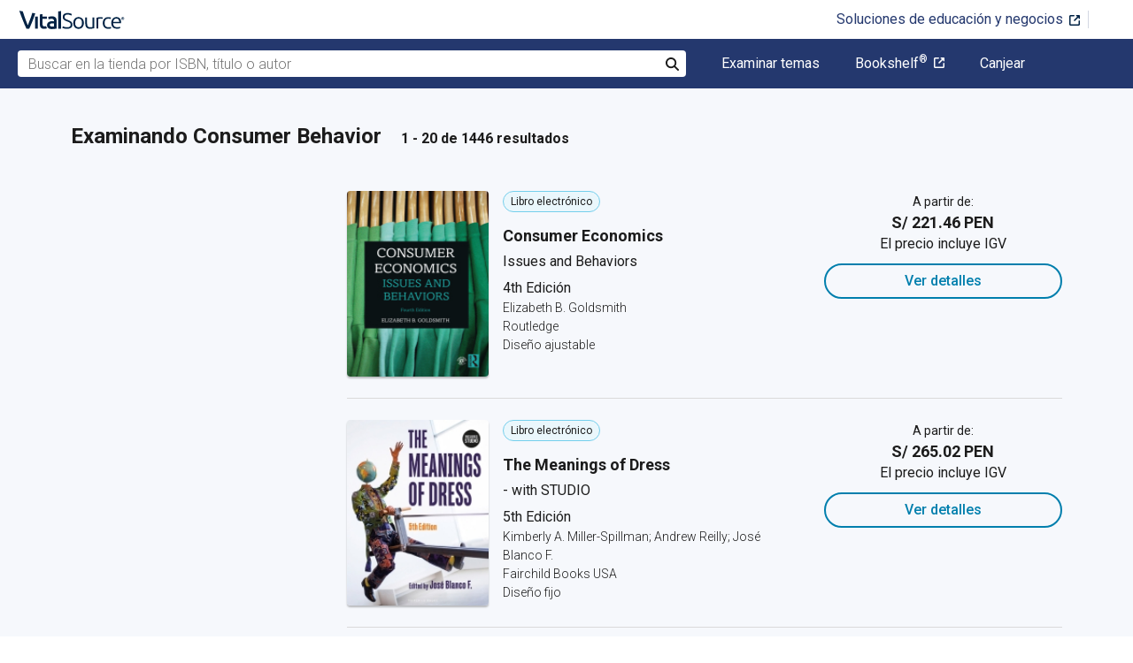

--- FILE ---
content_type: text/html; charset=utf-8
request_url: https://www.vitalsource.com/pe/textbooks/business-economics/consumer-behavior
body_size: 49195
content:
<!DOCTYPE html>
<html lang="es">
<head>
  <title>
        Consumer Behavior Libros de texto en formato electrónico | VitalSource

  </title>

        <link rel="canonical" href="https://www.vitalsource.com/pe/textbooks/business-economics/consumer-behavior"/><link rel="alternate" href="https://www.vitalsource.com/pe/textbooks/business-economics/consumer-behavior" hreflang="es-PE"/><link rel="alternate" href="https://www.vitalsource.com/textbooks/business-economics/consumer-behavior" hreflang="en-US"/><link rel="alternate" href="https://www.vitalsource.com/en-uk/textbooks/business-economics/consumer-behavior" hreflang="en-GB"/><link rel="alternate" href="https://www.vitalsource.com/en-au/textbooks/business-economics/consumer-behavior" hreflang="en-AU"/><link rel="alternate" href="https://www.vitalsource.com/en-ca/textbooks/business-economics/consumer-behavior" hreflang="en-CA"/><link rel="alternate" href="https://www.vitalsource.com/za/textbooks/business-economics/consumer-behavior" hreflang="en-ZA"/><link rel="alternate" href="https://www.vitalsource.com/de/textbooks/business-economics/consumer-behavior" hreflang="de-DE"/><link rel="alternate" href="https://www.vitalsource.com/ie/textbooks/business-economics/consumer-behavior" hreflang="en-IE"/><link rel="alternate" href="https://www.vitalsource.com/sa/textbooks/business-economics/consumer-behavior" hreflang="ar-SA"/><link rel="alternate" href="https://www.vitalsource.com/es/textbooks/business-economics/consumer-behavior" hreflang="es-ES"/><link rel="alternate" href="https://www.vitalsource.com/ar/textbooks/business-economics/consumer-behavior" hreflang="es-AR"/><link rel="alternate" href="https://www.vitalsource.com/mx/textbooks/business-economics/consumer-behavior" hreflang="es-MX"/><link rel="alternate" href="https://www.vitalsource.com/sg/textbooks/business-economics/consumer-behavior" hreflang="en-SG"/><link rel="alternate" href="https://www.vitalsource.com/nz/textbooks/business-economics/consumer-behavior" hreflang="en-NZ"/><link rel="alternate" href="https://www.vitalsource.com/nl/textbooks/business-economics/consumer-behavior" hreflang="nl-NL"/><link rel="alternate" href="https://www.vitalsource.com/in/textbooks/business-economics/consumer-behavior" hreflang="en-IN"/><link rel="alternate" href="https://www.vitalsource.com/it/textbooks/business-economics/consumer-behavior" hreflang="it-IT"/><link rel="alternate" href="https://www.vitalsource.com/jp/textbooks/business-economics/consumer-behavior" hreflang="ja-JP"/>


    <link href="https://fonts.googleapis.com/css?family=Roboto+Slab|Roboto:300,400,500,700" rel="preload stylesheet" as="style">


      <script type="application/ld+json" id="bisac-schema">
//<![CDATA[

      {"@context":"https://schema.org","@type":"ItemList","itemListElement":[{"@type":"Product","name":"Consumer Economics","description":"From artificial intelligence to identity theft, from what we once thought of as unshakeable institutions to increasing concerns about privacy and sustainability, consumer issues are an integral part of daily life. This updated fourth edition of Consumer Economics offers students an accessible and thorough guide to the concerns surrounding the modern consumer and brings to light the repercussions of making uninformed decisions in today’s global economy. This definitive textbook introduces students to these potential issues and covers other key topics including consumer behavior, the history of the consumer movement, personal finance, legal rights and responsibilities, and marketing and advertising. Combining theory and practice, students are introduced to both the fundamentals of consumer economics and how to become better-informed consumers themselves. Highlights in this new edition include the following: New case studies and critical thinking projects to encourage students to develop their critical thinking skills through analyzing consumer issues. Expanded coverage of social media and the impact of social influence on consumers. Revised consumer alerts: practical advice and guidance to help students make smart consumer decisions. A companion website with PowerPoint slides for each chapter. Fully updated, this textbook is suitable for students studying consumer sciences—what works, what does not, and how consumers are changing.","url":"https://vitalsource.com/products/consumer-economics-elizabeth-b-goldsmith-v9781000334685"},{"@type":"Product","name":"The Meanings of Dress","description":"Providing insight into a broad and expanding range of topics, The Meanings of Dress, 5th Edition examines social, behavioral, and cultural aspects in fashion and dress based on current research and practices. This revised edition responds fully to the current social and fashion trends by including theoretical perspectives of intersectional identities in global landscapes, global fashion and dress, and efforts to decentralize and decolonize the normative Eurocentric approach to fashion and dress studies. This edition includes two brand new chapters: “Decentralizing and Decolonizing Fashion and Dress” and “Social Justice and Human Rights.” New emphasis has been placed on how dress and fashion work as communication, not just “non-verbal” but also explicitly in social media. Issues on ethics in fashion are incorporated now throughout the book. New to this Edition: · Theoretical perspectives of intersectional identities in global landscapes, global fashion and dress, and efforts to decentralize and decolonize the normative Eurocentric approach to fashion and dress studies. · New Chapters: \"Decentralizing and Decolonizing Fashion and Dress” and “Social Justice and Human Rights.” · New material and perspectives on chapters about “Fashion, Dress and Communication” and “Agency and Appearance Management,” as well as chapters on race and ethnicity, gender and gender identity, and theories of the body. · Issues on ethics in fashion are central to the text. STUDIO Features Include · Study smarter with self-quizzes featuring scored results and personalized study tips · Review concepts with flashcards of terms and definitions Instructor Resources · Instructor's Guide to help integrate the text into your classroom · PowerPoint slides for every chapter","url":"https://vitalsource.com/products/the-meanings-of-dress-kimberly-a-miller-spillman-v9781501391415"},{"@type":"Product","name":"Foundations of Family Resource Management","description":"Foundations of Family Resource Management uses the lenses of consumer science, management, and economics, and beyond to help students make intelligent decisions about resources, time, and energies at the individual and family level. It has a strong interdisciplinary, global, and multicultural focus. This sixth edition brings in new material on millennials, delayed marriage, household composition, neuroscience, behavioral economics, sustainable consumption, technology, and handling crises. It has been updated in line with the latest census data and academic literature. The text contains lots of features to support student learning, including chapter summaries, \"Did You Know?\" questions, glossary of key terms, examples and cases, critical thinking activities, and review questions for discussion and reflection. Lecture slides and an instructor manual are available as digital supplements. This textbook meets the standards and criteria for the Certified Family Life Educator (CFLE) designation of the National Council on Family Relations (NCFR) and will be suitable for resource management courses in family and consumer science, human ecology, and human environmental science programs.","url":"https://vitalsource.com/products/foundations-of-family-resource-management-elizabeth-b-goldsmith-v9781000563313"},{"@type":"Product","name":"Customer Relationship Management","description":"This highly regarded textbook provides the definitive account of Customer Relationship Management (CRM) concepts, applications, and technologies, focusing on how companies can create and maintain mutually beneficial relationships with customers. Readers will gain a thorough understanding of the conceptual foundations of CRM, see CRM in practice through illustrative case examples and exercises, and understand how to organise customer data gathering, analysis, and presentation for decision making. The book achieves these outcomes by first considering strategic CRM before moving into operational CRM and, finally, onto analytical aspects of CRM. The fifth edition has been fully updated to include: A series of new case examples to illustrate CRM within various regional and industrial contexts, including those relevant to large, medium, and small enterprises A series of new exercises and discussion questions to help readers understand CRM concepts and to support pedagogical processes, particularly in higher education environments A greater emphasis on managerial applications of CRM through new content to help guide managers An updated account of new and emerging technologies relevant to CRM Expanded coverage of customer experience (CX), customer engagement (CE), and customer journey management (CJM) Customer Relationship Management is essential reading for advanced undergraduate and postgraduate students studying CRM, Sales Management, Customer Experience Management, and Relationship Marketing, as well as executives who oversee CRM functions. Online resources include an Instructor’s Manual, chapter-by-chapter PowerPoint slides, and a bank of exam questions.","url":"https://vitalsource.com/products/customer-relationship-management-daniel-d-prior-francis-v9781000965834"},{"@type":"Product","name":"Brand Management","description":"This popular textbook introduces students to contemporary brand management and innovation with a focus on how companies and consumers are interacting and co-creating brands today. The latest edition continues to provide equal focus on theory and practice with all new case studies and examples from brands around the globe to help show the wide range and diversity of brands and consumers today. These include Glossier, Lovehoney, Whisper, Shinola Detroit, Trung Nguyen, Shatta Wale, Tony’s Chocolonely. Also included are updated research references and online resources, as well as a brand-new chapter on the creative aspects of branding from naming to logos and experiences.  This textbook is essential reading for all students studying branding and brand management at university level. Michael Beverland is Professor of Brand Marketing at University of Sussex Business School. Pinar Cankurtaran is Assistant Professor of Brand Strategy at the Faculty of Industrial Design Engineering, Delft University of Technology.  ","url":"https://vitalsource.com/products/brand-management-michael-beverland-pinar-v9781529678956"},{"@type":"Product","name":"The Consumer Insights Handbook","description":"At its core, consumer insights research is fun. Fast paced, creative, and exciting, working in this field means constant interaction and engagement with people, concepts, and ideas. The work is dynamic and intellectually challenging, celebrating innovative approaches that lead to unique explanations of and solutions for important problems. Whether you are working on a media product or a strategic communication campaign, successfully reaching your audience and meeting your objectives requires good research. \u003cbr/\u003e\u003cbr/\u003e\u003ci\u003eThe Consumer Insights Handbook\u003c/i\u003e flips the typical model presented in mass communication research textbooks to emphasize that data should be used to understand people as thoughtful, deliberative audiences. As such, research should be done with the goal of better understanding target audiences in a meaningful way. With this orientation in mind, these insight-driven research projects allow media practitioners and strategic communication professionals to tap into audiences’ wants, needs, and desires through messaging and products designed to resonate. \u003cbr/\u003e\u003cbr/\u003eGuided by the author’s own experience in the field as well as guidance from current practitioners on the client, boutique, and agency sides, this book offers an accessible, thorough, and compelling perspective on how to plan for and complete consumer insights research projects from the initial RFP to the final presentation of findings. Each chapter includes a guide for how to conduct in-class research, quotes and recommendations from experts in the field, and case studies and real-world examples.","url":"https://vitalsource.com/products/the-consumer-insights-handbook-danielle-sarver-coombs-v9781538145531"},{"@type":"Product","name":"Consumer Behavior and Insights","description":"Consumer Behavior and Insights presents a new approach to teaching consumer behavior. Author Diane M. Phillips moves beyond traditional psychological learning to acknowledge more holistic perspectives of consumer behavior, incorporating new areas of research including neuromarketing, sustainability, and artificial intelligence. This text includes the latest behavioral, psychological, and sociological approaches to elucidate important concepts and models of consumer decision-making. Importantly, the book draws on important executive, research, and consumer insights to bring these concepts and models to life. The book sets theory in context through extensive use of US and international examples and extended cases.","url":"https://vitalsource.com/products/consumer-behavior-and-insights-diane-phillips-maria-v9780190857158"},{"@type":"Product","name":"The Meanings of Dress","description":"Providing insight into a broad and expanding range of topics, The Meanings of Dress, 5th Edition examines social, behavioral, and cultural aspects in fashion and dress based on current research and practices. This revised edition responds fully to the current social and fashion trends by including theoretical perspectives of intersectional identities in global landscapes, global fashion and dress, and efforts to decentralize and decolonize the normative Eurocentric approach to fashion and dress studies. This edition includes two brand new chapters: “Decentralizing and Decolonizing Fashion and Dress” and “Social Justice and Human Rights.” New emphasis has been placed on how dress and fashion work as communication, not just “non-verbal” but also explicitly in social media. Issues on ethics in fashion are incorporated now throughout the book. New to this Edition: · Theoretical perspectives of intersectional identities in global landscapes, global fashion and dress, and efforts to decentralize and decolonize the normative Eurocentric approach to fashion and dress studies. · New Chapters: \"Decentralizing and Decolonizing Fashion and Dress” and “Social Justice and Human Rights.” · New material and perspectives on chapters about “Fashion, Dress and Communication” and “Agency and Appearance Management,” as well as chapters on race and ethnicity, gender and gender identity, and theories of the body. · Issues on ethics in fashion are central to the text. STUDIO Features Include · Study smarter with self-quizzes featuring scored results and personalized study tips · Review concepts with flashcards of terms and definitions Instructor Resources · Instructor's Guide to help integrate the text into your classroom · PowerPoint slides for every chapter","url":"https://vitalsource.com/products/the-meanings-of-dress-kimberly-a-miller-spillman-v9781501391408"},{"@type":"Product","name":"Misbehaving","description":"Winner of the Nobel Prize in Economics Get ready to change the way you think about economics. Nobel laureate Richard H. Thaler has spent his career studying the radical notion that the central agents in the economy are humans—predictable, error-prone individuals. Misbehaving is his arresting, frequently hilarious account of the struggle to bring an academic discipline back down to earth—and change the way we think about economics, ourselves, and our world. Traditional economics assumes rational actors. Early in his research, Thaler realized these Spock-like automatons were nothing like real people. Whether buying a clock radio, selling basketball tickets, or applying for a mortgage, we all succumb to biases and make decisions that deviate from the standards of rationality assumed by economists. In other words, we misbehave. More importantly, our misbehavior has serious consequences. Dismissed at first by economists as an amusing sideshow, the study of human miscalculations and their effects on markets now drives efforts to make better decisions in our lives, our businesses, and our governments. Coupling recent discoveries in human psychology with a practical understanding of incentives and market behavior, Thaler enlightens readers about how to make smarter decisions in an increasingly mystifying world. He reveals how behavioral economic analysis opens up new ways to look at everything from household finance to assigning faculty offices in a new building, to TV game shows, the NFL draft, and businesses like Uber. Laced with antic stories of Thaler’s spirited battles with the bastions of traditional economic thinking, Misbehaving is a singular look into profound human foibles. When economics meets psychology, the implications for individuals, managers, and policy makers are both profound and entertaining. Shortlisted for the Financial Times \u0026 McKinsey Business Book of the Year Award","url":"https://vitalsource.com/products/misbehaving-the-making-of-behavioral-economics-richard-h-thaler-v9780393246773"},{"@type":"Product","name":"Understanding Economic Equilibrium","description":"\u003cb\u003e\u003ci\u003eUnderstanding Economic Equilibrium\u003c/i\u003e reveals how all markets fit together, and how we as individuals fit into that bigger picture.\u003c/i\u003e\u003c/b\u003e\u003cp\u003eEconomic agents all over the world are trying to maximize their returns given their efforts, resources, and opportunities. They come together in markets that ultimately allocate goods and services among many competing interests. We can readily see how individual markets behave; it’s more difficult, but exponentially more important, to recognize the general equilibrium across all markets. Disturbances in one market have implications for others.\u003c/p\u003e\u003cp\u003eThese interrelationships are particularly important to understand when policy changes are being considered where actions in one market will impose changes on other markets, and not always in obvious or pleasant ways. \u003ci\u003eUnderstanding Economic Equilibrium\u003c/i\u003e reveals how all markets fit together, and how we as individuals fit into that bigger picture.\u003c/i\u003e\u003c/p\u003e","url":"https://vitalsource.com/products/understanding-economic-equilibrium-thomas-j-cunningham-mike-v9781637420393"},{"@type":"Product","name":"Sport Consumer Behaviour","description":"Now in a fully revised and updated second edition, this textbook offers a complete introduction to consumer behaviour in sport and recreation. Combining theory and cutting-edge research with practical guidance and advice, it helps students and industry professionals become more effective practitioners. Written by three of the world’s leading sports marketing academics, the book covers all the key topics in consumer behaviour, including: • user experience and service design • segmenting consumer markets, building profiles, and branding • decision-making and psychological consequences • consumer motivation, constraints, and personalities • service quality and customer satisfaction • sociocultural and technological advancements influencing consumption This updated edition includes expanded coverage of key emerging topics such as technology (from streaming apps to wearables), e-sports and gamification, consumer research, brand architecture, consumer decision making, and fan attitudes. Including international examples throughout, it helps the reader to understand customer motivation and how that drives consumption and how design-relevant factors influence user experiences and can be used to develop more effective marketing solutions. This book is an invaluable resource for anyone involved in the sport, recreation, and events industries, from students and academics to professional managers. An accompanying eResource provides quizzes exclusively for instructors to assist student learning.","url":"https://vitalsource.com/products/sport-consumer-behaviour-daniel-c-funk-kostas-v9781000620450"},{"@type":"Product","name":"Blue Ocean Strategy, Expanded Edition","description":"OVER 4 MILLION COPIES SOLD WALL STREET JOURNAL AND BUSINESSWEEK BESTSELLER RECOGNIZED AS ONE OF THE MOST ICONIC AND IMPACTFUL STRATEGY BOOKS EVER WRITTEN The global phenomenon that has sold over 4 million copies, is published in a record-breaking 49 languages and is a bestseller across five continents—now updated and expanded with new content. Named by Fast Company as one of the most influential leadership books in its Leadership Hall of Fame. A strategy classic. In this perennial bestseller, embraced by organizations and industries worldwide, globally preeminent management thinkers W. Chan Kim and Renée Mauborgne challenge everything you thought you knew about the requirements for strategic success. Recognized as one of the most iconic and impactful strategy books ever written, BLUE OCEAN STRATEGY, now updated with fresh content from the authors, argues that cutthroat competition results in nothing but a bloody red ocean of rivals fighting over a shrinking profit pool. Based on a study of 150 strategic moves (spanning more than 100 years across 30 industries), the authors argue that lasting success comes not from battling competitors but from creating \"blue oceans\"—untapped new market spaces ripe for growth. BLUE OCEAN STRATEGY presents a systematic approach to making the competition irrelevant and outlines principles and tools any organization can use to create and capture their own blue oceans. This expanded edition includes: A new preface by the authors: Help! My Ocean Is Turning Red Updates on all cases and examples in the book, bringing their stories up to the present time Two new chapters and an expanded third one—Alignment, Renewal, and Red Ocean Traps—that address the most pressing questions readers have asked over the past 10 years A landmark work that upends traditional thinking about strategy, this bestselling book charts a bold new path to winning the future. Consider this your guide to creating uncontested market space—and making the competition irrelevant. To learn more about the power of BLUE OCEAN STRATEGY, visit blueoceanstrategy.com. There you'll find all the resources you need—from ideas in practice and cases from government and private industry, to teaching materials, mobile apps, real-time updates, and tips and tools to help you make your blue ocean journey a success.","url":"https://vitalsource.com/products/blue-ocean-strategy-expanded-edition-w-chan-kim-renee-mauborgne-v9781625274502"},{"@type":"Product","name":"Handbook of Organizational Performance, Volume I","description":"This book covers the intersection of behavior analysis and management, including a comprehensive examination of different topics within organizational behavior management. It exemplifies how behavior science can be extended to drive business performance improvements at both the individual level and the organizational level. Featuring some of the top researchers and consultants from across the globe, Volume I: covers topics from a historical foundation. demonstrates how the basic foundations of research, principles, and philosophy derived from behavior analysis relates to employee and organizational behavior. comes with a new epilogue and is supplemented by review questions. is an indispensable resource for instructors, practitioners and students of organizational behavior management. Each chapter in this volume is written as an introduction to its topic, thus making the book an ideal resource for students of business and behavior wanting to learn more about how various management tools can draw out and reward the best in employees. The chapters in this book were originally published in the Journal of Organizational Behavior Management.","url":"https://vitalsource.com/products/handbook-of-organizational-performance-volume-i-johnson-douglas-a-v9781040116029"},{"@type":"Product","name":"Marketing for Tourism, Hospitality \u0026 Events","description":"This cutting-edge and engaging student textbook, now in a second edition, provides essential coverage of marketing principles for Tourism, Hospitality and Events, with a strong focus on the increasing global and digital aspects of these industries. The text has been updated to include all the latest industry developments, practice and research, including the lasting impacts of Covid-19 on consumer behaviour and, in turn, the tourism, hospitality and events industries, as well as the accelerated role of digitalization and use of new technologies, such as artificial intelligence and the metaverse, both of which are changing how people conceive of travel and experiences whilst blurring the boundaries between what is real and virtual.  Popular chapter features such as Lessons from a Marketing Guru, featuring personal insights from real world practitioners, and Digital Spotlights, which highlight the ways in which technology has transformed tourism, hospitality and events, and Marketing in Action case studies continue to help bring the text to life through fun and relevant examples from a wide variety of organizations and regions across the globe.  This textbook is essential reading for any university or college course looking at marketing in relation to tourism, hospitality and events. Simon Hudson is a tourism and hospitality professor at the University of South Carolina. Louise Hudson is a freelance travel journalist writing for a host of newspaper travel sections, online tourism sites, and her own blog.","url":"https://vitalsource.com/products/marketing-for-tourism-hospitality-amp-events-simon-hudson-louise-hudson-v9781529672961"},{"@type":"Product","name":"Affluenza","description":"\u003cSPAN STYLE= \"\" \u003eNEW EDITION, REVISED AND UPDATED\u003cBR\u003e\u003cBR\u003eaffluenza, n. a painful, contagious, socially transmitted condition of overload, debt, anxiety, and waste resulting from the dogged pursuit of more.\u003cBR\u003e\u003cBR\u003eWe tried to warn you! The 2008 economic collapse proved how resilient and dangerous affluenza can be. Now in its third edition, this book can safely be called prophetic in showing how problems ranging from loneliness, endless working hours, and family conflict to rising debt, environmental pollution, and rampant commercialism are all symptoms of this global plague.  \u003cBR\u003e\u003cBR\u003eThe new edition traces the role overconsumption played in the Great Recession, discusses new ways to measure social health and success (such as the Gross Domestic Happiness index), and offers policy recommendations to make our society more simplicity-friendly. The underlying message isn't to stop buying\u0026mdash;it's to remember, always, that the best things in life aren't things.\u003c/SPAN\u003e","url":"https://vitalsource.com/products/affluenza-how-overconsumption-is-killing-us-and-de-graaf-john-v9781609949297"},{"@type":"Product","name":"The New Marketing","description":"In our hyper-connected world that is changing at warp speed, marketers recognize the need to shift from traditional marketing methods to a new way that can help them better navigate the unpredictable environment. For traditionalists, this change has posed a challenge. Many have tried to incorporate new approaches into the old models they grew up with, only to be frustrated with the results.  From the bestselling authors of The Social Employee, and LinkedIn Learning course authors, comes a powerful new textbook that cracks the marketing code in our hyper-focused digital age.    The New Marketing, with contributions spanning CMO trailblazers to martech disruptors, behavioral economics luminaries at Yale to leading marketing thinkers at Kellogg and Wharton, is a GPS for navigating in a digital world and moves the craft of marketing through the forces of marketing transformation.  We can’t predict the future. But our goal is to help make Masters/MBA students and marketing practitioners future-ready and successful. ","url":"https://vitalsource.com/products/the-new-marketing-cheryl-burgess-mark-burgess-v9781529738308"},{"@type":"Product","name":"Behavioral Finance","description":"People tend to be penny wise and pound foolish and cry over spilt milk, even though we are taught to do neither. Focusing on the present at the expense of the future and basing decisions on lost value are two mistakes common to decision-making that are particularly costly in the world of finance. Behavioral Finance: What Everyone Needs to KnowR provides an overview of common shortcuts and mistakes people make in managing their finances. It covers the common cognitive biases or errors that occur when people are collecting, processing, and interpreting information. These include emotional biases and the influence of social factors, from culture to the behavior of one's peers. These effects vary during one's life, reflecting differences in due to age, experience, and gender. Among the questions to be addressed are: How did the financial crisis of 2007-2008 spur understanding human behavior? What are market anomalies and how do they relate to behavioral biases? What role does overconfidence play in financial decision- making? And how does getting older affect risk tolerance?","url":"https://vitalsource.com/products/behavioral-finance-h-kent-baker-greg-filbeck-v9780190868765"},{"@type":"Product","name":"Brand Storytelling","description":"FINALIST: 2023 American Marketing Association Foundation Leonard L. Berry Marketing Book Award (first edition) Written by the award-winning storyteller Miri Rodriguez at Microsoft, this bestselling book gets back to the heart of brand loyalty, consumer behavior and engagement as a business strategy by using storytelling to trigger the emotions that humans are driven by. Despite understanding essential storytelling techniques, brands continue to explain how their product or service can help the customer, rather than showcasing how the customer's life has changed as a result of them. This second edition of Brand Storytelling contains new trends in storytelling, as well as expanding on story experience and employee experience. This book explores the future of brand storytelling in a post pandemic era. New to this edition is also a 'How to Guide' taking readers through each step of the design thinking process in order to prototype their stories. Brand Storytelling provides a step-by-step guide to assess, dismantle and rebuild a brand story, shifting the brand from a 'hero' to 'sidekick' mentality and positioning the customer as a key influencer to motivate the audience. Clarifying why machine-learning, AI and automation only tell one side of the story, this book will inspire you with cutting edge interviews and case studies from leading brands like Expedia, Coca Cola, McDonalds, Adobe and Google to tap into authentic brand loyalty and human connection.","url":"https://vitalsource.com/products/brand-storytelling-miri-rodriguez-v9781398610095"},{"@type":"Product","name":"The Meaning of Luxury in Tourism, Hospitality and Events","description":"Examines the concept of luxury and its meaning across tourism, events and hospitality globally. Packed with case studies, it’s a challenging and innovative text that investigates how the idea of luxury is changing in response to a variety factors, such as social change, technological innovation and the challenge of sustainability. It covers the following areas, issues and case studies:* Traditional luxury products: the ‘golden age’ of luxury cruising; the grand old five star hotels and the ‘Ritzification’ of the European hotel industry, the early days of civil aviation, and the ‘Grand Tour.* Travel and Transport: the luxury tourist trains of today around the world; the First Class service of Gulf States airlines; taxi travel from limousines to Uber!* Tourism operators: small-scale tailor-made holidays – ‘Nomadic Thoughts’ in the UK; ethical community based tourism, the case of ‘Village Ways’; specialist music festival operators * Tourist destinations: luxury shopping destinations – designer brands, gold and markets; exclusive private islands; gastronomy destinations – Copenhagen, San Sebastian and Cornwall!* Hotels: the impact of Airbnb, pop - up hotels, fashion hotels and the luxury hotel brands such as Banyan.* Food: the three star Michelin restaurants; the kudos of eating street food; farmers markets; ‘eating with the locals’.* Events: Upselling at festivals including meet-and-greet opportunities; luxury weddings; corporate hospitality at major sporting events * The cruise sector: the ‘democratisation’ of the cruise market- selling luxury at affordable prices.* Tourist behaviour: ’co-creation’/personal development travel eg foraging and cooking holidays in the UK; the ‘slow travel’ movement; experience sharing via social media; upscale hedonism.* Tourism media: Condé Nast Traveller magazine; ‘designer’ travel guides.An innovative text, and must have reading for all those studying in hospitality, events and tourism, as well as researchers and pracitioners wishing to keep abreast of the latest developments in this influential and growing market segment.","url":"https://vitalsource.com/products/the-meaning-of-luxury-in-tourism-hospitality-and-john-swarbrooke-v9781911396086"},{"@type":"Product","name":"Next Generation Retail","description":"Forge deeper and more meaningful connections with consumers and embrace the latest opportunities occurring across the physical and digital retail landscape to become more adaptable, resilient and successful. While change is a constant in retail, flux has accelerated in innovation, digital disruption and changing consumer demands and expectations. Written for both digital-first and physical retailers, Next Generation Retail describes how to respond to the needs and expectations of today's consumers and connect with Generations Z and Alpha in an authentic and relevant way. Highly practical in approach, it explores the latest opportunities and pitfalls to avoid for developments including the metaverse, livestream shopping, instant commerce, blockchain and non-fungible tokens (NFTs). Next Generation Retail also describes how to create compelling content and retail media to drive commerce and monetize data while maintaining customer trust. Featuring original research and interviews with top industry experts, it contains examples and case studies from a range of brands and organizations including Lancôme, Burberry and Walmart. This is an essential resource for retailers of all sizes to adapt to and thrive in today's environment of breakneck change and innovation.","url":"https://vitalsource.com/products/next-generation-retail-deborah-weinswig-renee-v9781398609624"}]}

//]]>
</script>    <script type="application/ld+json">
//<![CDATA[

      {"@context":"https://schema.org","@type":"BreadcrumbList","itemListElement":[{"@type":"ListItem","position":1,"item":{"@id":"https://www.vitalsource.com/pe/","name":"Home"}},{"@type":"ListItem","position":2,"item":{"@id":"https://www.vitalsource.com/pe/textbooks","name":"All Subjects"}},{"@type":"ListItem","position":3,"item":{"@id":"https://www.vitalsource.com/pe/textbooks/business-economics","name":"Business \u0026 Economics"}},{"@type":"ListItem","position":4,"item":{"@id":"https://www.vitalsource.com/pe/textbooks/business-economics/consumer-behavior","name":"Consumer Behavior"}}]}

//]]>
</script>

  <link href="/assets/application-ad2257101f834db1d47bd7c3e4fbaaedeaf82270917b6ecb64dbb56d0c366c47.css" rel="preload stylesheet" as="style">

  <link rel="stylesheet" href="/packs/css/client-bundle-0ab50594.css" />
<link rel="stylesheet" href="/packs/client-bundle.0ab50594f94ec9f88cc9.css" />



  
    <meta name="csrf-param" content="authenticity_token" />
<meta name="csrf-token" content="CdNpLB8aInwmEqNqyrZ6uDjRsslmfM47nvY9DHD9N4YxeTNhQ5OuhipibxwPQbnM-hZSog_OsSKfBrmmLWHFsw" />

    <meta name="description" content="  Buy or rent Consumer Behavior eTextbooks. Save up to 80% compared to print.
">

  <meta name="viewport" content="width=device-width, initial-scale=1">
  <meta http-equiv="Content-Type" content="text/html; charset=utf-8">
  <meta
    name="google-site-verification"
    content="q81rhHnw0KqtevGIAkgpzsWM6D4i-5z-j_KBr0wUjlc"
  >

    <meta
      name="msvalidate.01"
      content="38D8268C7D5B350A2BD3DD37A6F8AC83"
    >

  <meta name="author" content="VitalSource Technologies Inc">
<meta name="twitter:card" content="summary">
<meta name="twitter:site" content="@vitalsource">

<meta
  property="og:title"
  content="
      Consumer Behavior Libros de texto en formato electrónico | VitalSource

"
>

<meta
  property="og:description"
  content="  Buy or rent Consumer Behavior eTextbooks. Save up to 80% compared to print.
"
>

<meta property="og:type" content="product">

<meta
  property="og:url"
  content="https://www.vitalsource.com/pe/textbooks/business-economics/consumer-behavior"
>
<meta
  property="og:image"
  content="https://www.vitalsource.com/assets/vitalsource-logo-md-57677c8459b502be9ef4697307d91c47c4a7ed8a2dc5c62e27129d4a76df93f8.png"
>

<meta property="og:site_name" content="VitalSource">


    <script src="/packs/js/runtime-5167ff959729a68e306a.js" defer="defer" type="dacaca9cafd643c31fd1c543-text/javascript"></script>
<script src="/packs/js/4185-3c0e7cfe753749606a92.js" defer="defer" type="dacaca9cafd643c31fd1c543-text/javascript"></script>
<script src="/packs/js/client-bundle-8f30219891319e590f41.js" defer="defer" type="dacaca9cafd643c31fd1c543-text/javascript"></script>
<script src="/cookiecat/script.js" type="dacaca9cafd643c31fd1c543-text/javascript"></script>

<script type="dacaca9cafd643c31fd1c543-text/javascript">
  environment = 'production';
  regionKey = 'pe_store';
  isWhiteLabel = false;
  locale = 'es-PE';
  userId = '';
  userEmail = '';
  parentStoreKey = 'pe_store';
  isBranded = false;
  userGUID = '';
  isVirtualStore = false;
</script>

    <!-- Google Tag Manager -->
<script type="dacaca9cafd643c31fd1c543-text/javascript">(function(w,d,s,l,i){w[l]=w[l]||[];w[l].push({'gtm.start':
new Date().getTime(),event:'gtm.js'});var f=d.getElementsByTagName(s)[0],
j=d.createElement(s),dl=l!='dataLayer'?'&l='+l:'';j.async=true;j.src=
'https://www.googletagmanager.com/gtm.js?id='+i+dl+ '&gtm_auth=gOiE5wxIK2oYX08ghKpQFQ&gtm_preview=env-2&gtm_cookies_win=x';f.parentNode.insertBefore(j,f);
})(window,document,'script','dataLayer','GTM-5R5XJDH');</script>
<!-- End Google Tag Manager -->





    <script type="dacaca9cafd643c31fd1c543-text/javascript">
      ;window.NREUM||(NREUM={});NREUM.init={privacy:{cookies_enabled:true}};

      ;NREUM.loader_config={accountID:"2984",trustKey:"2984",agentID:"86293031",licenseKey:"2285d4559b",applicationID:"84857613"};
      ;NREUM.info={beacon:"bam.nr-data.net",errorBeacon:"bam.nr-data.net",licenseKey:"2285d4559b",applicationID:"84857613",sa:1};
      ;/*! For license information please see nr-loader-spa-1.248.0.min.js.LICENSE.txt */
      (()=>{var e,t,r={234:(e,t,r)=>{"use strict";r.d(t,{P_:()=>g,Mt:()=>v,C5:()=>s,DL:()=>A,OP:()=>D,lF:()=>N,Yu:()=>x,Dg:()=>m,CX:()=>c,GE:()=>w,sU:()=>j});var n=r(8632),i=r(9567);const o={beacon:n.ce.beacon,errorBeacon:n.ce.errorBeacon,licenseKey:void 0,applicationID:void 0,sa:void 0,queueTime:void 0,applicationTime:void 0,ttGuid:void 0,user:void 0,account:void 0,product:void 0,extra:void 0,jsAttributes:{},userAttributes:void 0,atts:void 0,transactionName:void 0,tNamePlain:void 0},a={};function s(e){if(!e)throw new Error("All info objects require an agent identifier!");if(!a[e])throw new Error("Info for ".concat(e," was never set"));return a[e]}function c(e,t){if(!e)throw new Error("All info objects require an agent identifier!");a[e]=(0,i.D)(t,o);const r=(0,n.ek)(e);r&&(r.info=a[e])}const u=e=>{if(!e||"string"!=typeof e)return!1;try{document.createDocumentFragment().querySelector(e)}catch{return!1}return!0};var d=r(7056),l=r(50);const f=()=>{const e={mask_selector:"*",block_selector:"[data-nr-block]",mask_input_options:{color:!1,date:!1,"datetime-local":!1,email:!1,month:!1,number:!1,range:!1,search:!1,tel:!1,text:!1,time:!1,url:!1,week:!1,textarea:!1,select:!1,password:!0}};return{feature_flags:[],proxy:{assets:void 0,beacon:void 0},privacy:{cookies_enabled:!0},ajax:{deny_list:void 0,block_internal:!0,enabled:!0,harvestTimeSeconds:10,autoStart:!0},distributed_tracing:{enabled:void 0,exclude_newrelic_header:void 0,cors_use_newrelic_header:void 0,cors_use_tracecontext_headers:void 0,allowed_origins:void 0},session:{domain:void 0,expiresMs:d.oD,inactiveMs:d.Hb},ssl:void 0,obfuscate:void 0,jserrors:{enabled:!0,harvestTimeSeconds:10,autoStart:!0},metrics:{enabled:!0,autoStart:!0},page_action:{enabled:!0,harvestTimeSeconds:30,autoStart:!0},page_view_event:{enabled:!0,autoStart:!0},page_view_timing:{enabled:!0,harvestTimeSeconds:30,long_task:!1,autoStart:!0},session_trace:{enabled:!0,harvestTimeSeconds:10,autoStart:!0},harvest:{tooManyRequestsDelay:60},session_replay:{autoStart:!0,enabled:!1,harvestTimeSeconds:60,sampling_rate:50,error_sampling_rate:50,collect_fonts:!1,inline_images:!1,inline_stylesheet:!0,mask_all_inputs:!0,get mask_text_selector(){return e.mask_selector},set mask_text_selector(t){u(t)?e.mask_selector=t+",[data-nr-mask]":null===t?e.mask_selector=t:(0,l.Z)("An invalid session_replay.mask_selector was provided and will not be used",t)},get block_class(){return"nr-block"},get ignore_class(){return"nr-ignore"},get mask_text_class(){return"nr-mask"},get block_selector(){return e.block_selector},set block_selector(t){u(t)?e.block_selector+=",".concat(t):""!==t&&(0,l.Z)("An invalid session_replay.block_selector was provided and will not be used",t)},get mask_input_options(){return e.mask_input_options},set mask_input_options(t){t&&"object"==typeof t?e.mask_input_options={...t,password:!0}:(0,l.Z)("An invalid session_replay.mask_input_option was provided and will not be used",t)}},spa:{enabled:!0,harvestTimeSeconds:10,autoStart:!0}}},h={},p="All configuration objects require an agent identifier!";function g(e){if(!e)throw new Error(p);if(!h[e])throw new Error("Configuration for ".concat(e," was never set"));return h[e]}function m(e,t){if(!e)throw new Error(p);h[e]=(0,i.D)(t,f());const r=(0,n.ek)(e);r&&(r.init=h[e])}function v(e,t){if(!e)throw new Error(p);var r=g(e);if(r){for(var n=t.split("."),i=0;i<n.length-1;i++)if("object"!=typeof(r=r[n[i]]))return;r=r[n[n.length-1]]}return r}const b={accountID:void 0,trustKey:void 0,agentID:void 0,licenseKey:void 0,applicationID:void 0,xpid:void 0},y={};function A(e){if(!e)throw new Error("All loader-config objects require an agent identifier!");if(!y[e])throw new Error("LoaderConfig for ".concat(e," was never set"));return y[e]}function w(e,t){if(!e)throw new Error("All loader-config objects require an agent identifier!");y[e]=(0,i.D)(t,b);const r=(0,n.ek)(e);r&&(r.loader_config=y[e])}const x=(0,n.mF)().o;var E=r(385),_=r(6818);const T={buildEnv:_.Re,customTransaction:void 0,disabled:!1,distMethod:_.gF,isolatedBacklog:!1,loaderType:void 0,maxBytes:3e4,offset:Math.floor(E._A?.performance?.timeOrigin||E._A?.performance?.timing?.navigationStart||Date.now()),onerror:void 0,origin:""+E._A.location,ptid:void 0,releaseIds:{},session:void 0,xhrWrappable:"function"==typeof E._A.XMLHttpRequest?.prototype?.addEventListener,version:_.q4,denyList:void 0},S={};function D(e){if(!e)throw new Error("All runtime objects require an agent identifier!");if(!S[e])throw new Error("Runtime for ".concat(e," was never set"));return S[e]}function j(e,t){if(!e)throw new Error("All runtime objects require an agent identifier!");S[e]=(0,i.D)(t,T);const r=(0,n.ek)(e);r&&(r.runtime=S[e])}function N(e){return function(e){try{const t=s(e);return!!t.licenseKey&&!!t.errorBeacon&&!!t.applicationID}catch(e){return!1}}(e)}},9567:(e,t,r)=>{"use strict";r.d(t,{D:()=>i});var n=r(50);function i(e,t){try{if(!e||"object"!=typeof e)return(0,n.Z)("Setting a Configurable requires an object as input");if(!t||"object"!=typeof t)return(0,n.Z)("Setting a Configurable requires a model to set its initial properties");const r=Object.create(Object.getPrototypeOf(t),Object.getOwnPropertyDescriptors(t)),o=0===Object.keys(r).length?e:r;for(let a in o)if(void 0!==e[a])try{Array.isArray(e[a])&&Array.isArray(t[a])?r[a]=Array.from(new Set([...e[a],...t[a]])):"object"==typeof e[a]&&"object"==typeof t[a]?r[a]=i(e[a],t[a]):r[a]=e[a]}catch(e){(0,n.Z)("An error occurred while setting a property of a Configurable",e)}return r}catch(e){(0,n.Z)("An error occured while setting a Configurable",e)}}},6818:(e,t,r)=>{"use strict";r.d(t,{Re:()=>i,gF:()=>o,lF:()=>a,q4:()=>n});const n="1.248.0",i="PROD",o="CDN",a="2.0.0-alpha.11"},385:(e,t,r)=>{"use strict";r.d(t,{FN:()=>c,IF:()=>l,LW:()=>a,Nk:()=>h,Tt:()=>u,_A:()=>o,cv:()=>p,iS:()=>s,il:()=>n,ux:()=>d,v6:()=>i,w1:()=>f});const n="undefined"!=typeof window&&!!window.document,i="undefined"!=typeof WorkerGlobalScope&&("undefined"!=typeof self&&self instanceof WorkerGlobalScope&&self.navigator instanceof WorkerNavigator||"undefined"!=typeof globalThis&&globalThis instanceof WorkerGlobalScope&&globalThis.navigator instanceof WorkerNavigator),o=n?window:"undefined"!=typeof WorkerGlobalScope&&("undefined"!=typeof self&&self instanceof WorkerGlobalScope&&self||"undefined"!=typeof globalThis&&globalThis instanceof WorkerGlobalScope&&globalThis),a="complete"===o?.document?.readyState,s=Boolean("hidden"===o?.document?.visibilityState),c=""+o?.location,u=/iPad|iPhone|iPod/.test(o.navigator?.userAgent),d=u&&"undefined"==typeof SharedWorker,l=(()=>{const e=o.navigator?.userAgent?.match(/Firefox[/\s](\d+\.\d+)/);return Array.isArray(e)&&e.length>=2?+e[1]:0})(),f=Boolean(n&&window.document.documentMode),h=!!o.navigator?.sendBeacon,p=Math.floor(o?.performance?.timeOrigin||o?.performance?.timing?.navigationStart||Date.now())},1117:(e,t,r)=>{"use strict";r.d(t,{w:()=>o});var n=r(50);const i={agentIdentifier:"",ee:void 0};class o{constructor(e){try{if("object"!=typeof e)return(0,n.Z)("shared context requires an object as input");this.sharedContext={},Object.assign(this.sharedContext,i),Object.entries(e).forEach((e=>{let[t,r]=e;Object.keys(i).includes(t)&&(this.sharedContext[t]=r)}))}catch(e){(0,n.Z)("An error occured while setting SharedContext",e)}}}},8e3:(e,t,r)=>{"use strict";r.d(t,{L:()=>d,R:()=>c});var n=r(8325),i=r(1284),o=r(4322),a=r(3325);const s={};function c(e,t){const r={staged:!1,priority:a.p[t]||0};u(e),s[e].get(t)||s[e].set(t,r)}function u(e){e&&(s[e]||(s[e]=new Map))}function d(){let e=arguments.length>0&&void 0!==arguments[0]?arguments[0]:"",t=arguments.length>1&&void 0!==arguments[1]?arguments[1]:"feature";if(u(e),!e||!s[e].get(t))return a(t);s[e].get(t).staged=!0;const r=[...s[e]];function a(t){const r=e?n.ee.get(e):n.ee,a=o.X.handlers;if(r.backlog&&a){var s=r.backlog[t],c=a[t];if(c){for(var u=0;s&&u<s.length;++u)l(s[u],c);(0,i.D)(c,(function(e,t){(0,i.D)(t,(function(t,r){r[0].on(e,r[1])}))}))}delete a[t],r.backlog[t]=null,r.emit("drain-"+t,[])}}r.every((e=>{let[t,r]=e;return r.staged}))&&(r.sort(((e,t)=>e[1].priority-t[1].priority)),r.forEach((t=>{let[r]=t;s[e].delete(r),a(r)})))}function l(e,t){var r=e[1];(0,i.D)(t[r],(function(t,r){var n=e[0];if(r[0]===n){var i=r[1],o=e[3],a=e[2];i.apply(o,a)}}))}},8325:(e,t,r)=>{"use strict";r.d(t,{A:()=>c,ee:()=>u});var n=r(8632),i=r(2210),o=r(234);class a{constructor(e){this.contextId=e}}var s=r(3117);const c="nr@context:".concat(s.a),u=function e(t,r){var n={},s={},d={},f=!1;try{f=16===r.length&&(0,o.OP)(r).isolatedBacklog}catch(e){}var h={on:g,addEventListener:g,removeEventListener:function(e,t){var r=n[e];if(!r)return;for(var i=0;i<r.length;i++)r[i]===t&&r.splice(i,1)},emit:function(e,r,n,i,o){!1!==o&&(o=!0);if(u.aborted&&!i)return;t&&o&&t.emit(e,r,n);for(var a=p(n),c=m(e),d=c.length,l=0;l<d;l++)c[l].apply(a,r);var f=b()[s[e]];f&&f.push([h,e,r,a]);return a},get:v,listeners:m,context:p,buffer:function(e,t){const r=b();if(t=t||"feature",h.aborted)return;Object.entries(e||{}).forEach((e=>{let[n,i]=e;s[i]=t,t in r||(r[t]=[])}))},abort:l,aborted:!1,isBuffering:function(e){return!!b()[s[e]]},debugId:r,backlog:f?{}:t&&"object"==typeof t.backlog?t.backlog:{}};return h;function p(e){return e&&e instanceof a?e:e?(0,i.X)(e,c,(()=>new a(c))):new a(c)}function g(e,t){n[e]=m(e).concat(t)}function m(e){return n[e]||[]}function v(t){return d[t]=d[t]||e(h,t)}function b(){return h.backlog}}(void 0,"globalEE"),d=(0,n.fP)();function l(){u.aborted=!0,u.backlog={}}d.ee||(d.ee=u)},5546:(e,t,r)=>{"use strict";r.d(t,{E:()=>n,p:()=>i});var n=r(8325).ee.get("handle");function i(e,t,r,i,o){o?(o.buffer([e],i),o.emit(e,t,r)):(n.buffer([e],i),n.emit(e,t,r))}},4322:(e,t,r)=>{"use strict";r.d(t,{X:()=>o});var n=r(5546);o.on=a;var i=o.handlers={};function o(e,t,r,o){a(o||n.E,i,e,t,r)}function a(e,t,r,i,o){o||(o="feature"),e||(e=n.E);var a=t[o]=t[o]||{};(a[r]=a[r]||[]).push([e,i])}},3239:(e,t,r)=>{"use strict";r.d(t,{bP:()=>s,iz:()=>c,m$:()=>a});var n=r(385);let i=!1,o=!1;try{const e={get passive(){return i=!0,!1},get signal(){return o=!0,!1}};n._A.addEventListener("test",null,e),n._A.removeEventListener("test",null,e)}catch(e){}function a(e,t){return i||o?{capture:!!e,passive:i,signal:t}:!!e}function s(e,t){let r=arguments.length>2&&void 0!==arguments[2]&&arguments[2],n=arguments.length>3?arguments[3]:void 0;window.addEventListener(e,t,a(r,n))}function c(e,t){let r=arguments.length>2&&void 0!==arguments[2]&&arguments[2],n=arguments.length>3?arguments[3]:void 0;document.addEventListener(e,t,a(r,n))}},3117:(e,t,r)=>{"use strict";r.d(t,{a:()=>n});const n=(0,r(4402).Rl)()},4402:(e,t,r)=>{"use strict";r.d(t,{Ht:()=>u,M:()=>c,Rl:()=>a,ky:()=>s});var n=r(385);const i="xxxxxxxx-xxxx-4xxx-yxxx-xxxxxxxxxxxx";function o(e,t){return e?15&e[t]:16*Math.random()|0}function a(){const e=n._A?.crypto||n._A?.msCrypto;let t,r=0;return e&&e.getRandomValues&&(t=e.getRandomValues(new Uint8Array(31))),i.split("").map((e=>"x"===e?o(t,++r).toString(16):"y"===e?(3&o()|8).toString(16):e)).join("")}function s(e){const t=n._A?.crypto||n._A?.msCrypto;let r,i=0;t&&t.getRandomValues&&(r=t.getRandomValues(new Uint8Array(31)));const a=[];for(var s=0;s<e;s++)a.push(o(r,++i).toString(16));return a.join("")}function c(){return s(16)}function u(){return s(32)}},7056:(e,t,r)=>{"use strict";r.d(t,{Bq:()=>n,Hb:()=>o,oD:()=>i});const n="NRBA",i=144e5,o=18e5},7894:(e,t,r)=>{"use strict";function n(){return Math.round(performance.now())}r.d(t,{z:()=>n})},7243:(e,t,r)=>{"use strict";r.d(t,{e:()=>i});var n=r(385);function i(e){if(0===(e||"").indexOf("data:"))return{protocol:"data"};try{const t=new URL(e,location.href),r={port:t.port,hostname:t.hostname,pathname:t.pathname,search:t.search,protocol:t.protocol.slice(0,t.protocol.indexOf(":")),sameOrigin:t.protocol===n._A?.location?.protocol&&t.host===n._A?.location?.host};return r.port&&""!==r.port||("http:"===t.protocol&&(r.port="80"),"https:"===t.protocol&&(r.port="443")),r.pathname&&""!==r.pathname?r.pathname.startsWith("/")||(r.pathname="/".concat(r.pathname)):r.pathname="/",r}catch(e){return{}}}},50:(e,t,r)=>{"use strict";function n(e,t){"function"==typeof console.warn&&(console.warn("New Relic: ".concat(e)),t&&console.warn(t))}r.d(t,{Z:()=>n})},2825:(e,t,r)=>{"use strict";r.d(t,{N:()=>d,T:()=>l});var n=r(8325),i=r(5546),o=r(3325),a=r(385);const s="newrelic";const c={stn:[o.D.sessionTrace],err:[o.D.jserrors,o.D.metrics],ins:[o.D.pageAction],spa:[o.D.spa],sr:[o.D.sessionReplay,o.D.sessionTrace]},u=new Set;function d(e,t){const r=n.ee.get(t);e&&"object"==typeof e&&(u.has(t)||(Object.entries(e).forEach((e=>{let[t,n]=e;c[t]?c[t].forEach((e=>{n?(0,i.p)("feat-"+t,[],void 0,e,r):(0,i.p)("block-"+t,[],void 0,e,r),(0,i.p)("rumresp-"+t,[Boolean(n)],void 0,e,r)})):n&&(0,i.p)("feat-"+t,[],void 0,void 0,r),l[t]=Boolean(n)})),Object.keys(c).forEach((e=>{void 0===l[e]&&(c[e]?.forEach((t=>(0,i.p)("rumresp-"+e,[!1],void 0,t,r))),l[e]=!1)})),u.add(t),function(){let e=arguments.length>0&&void 0!==arguments[0]?arguments[0]:{};try{a._A.dispatchEvent(new CustomEvent(s,{detail:e}))}catch(e){}}({loaded:!0})))}const l={}},2210:(e,t,r)=>{"use strict";r.d(t,{X:()=>i});var n=Object.prototype.hasOwnProperty;function i(e,t,r){if(n.call(e,t))return e[t];var i=r();if(Object.defineProperty&&Object.keys)try{return Object.defineProperty(e,t,{value:i,writable:!0,enumerable:!1}),i}catch(e){}return e[t]=i,i}},1284:(e,t,r)=>{"use strict";r.d(t,{D:()=>n});const n=(e,t)=>Object.entries(e||{}).map((e=>{let[r,n]=e;return t(r,n)}))},4351:(e,t,r)=>{"use strict";r.d(t,{P:()=>o});var n=r(8325);const i=()=>{const e=new WeakSet;return(t,r)=>{if("object"==typeof r&&null!==r){if(e.has(r))return;e.add(r)}return r}};function o(e){try{return JSON.stringify(e,i())}catch(e){try{n.ee.emit("internal-error",[e])}catch(e){}}}},3960:(e,t,r)=>{"use strict";r.d(t,{KB:()=>a,b2:()=>o});var n=r(3239);function i(){return"undefined"==typeof document||"complete"===document.readyState}function o(e,t){if(i())return e();(0,n.bP)("load",e,t)}function a(e){if(i())return e();(0,n.iz)("DOMContentLoaded",e)}},8632:(e,t,r)=>{"use strict";r.d(t,{EZ:()=>d,ce:()=>o,ek:()=>u,fP:()=>a,gG:()=>l,h5:()=>c,mF:()=>s});var n=r(7894),i=r(385);const o={beacon:"bam.nr-data.net",errorBeacon:"bam.nr-data.net"};function a(){return i._A.NREUM||(i._A.NREUM={}),void 0===i._A.newrelic&&(i._A.newrelic=i._A.NREUM),i._A.NREUM}function s(){let e=a();return e.o||(e.o={ST:i._A.setTimeout,SI:i._A.setImmediate,CT:i._A.clearTimeout,XHR:i._A.XMLHttpRequest,REQ:i._A.Request,EV:i._A.Event,PR:i._A.Promise,MO:i._A.MutationObserver,FETCH:i._A.fetch}),e}function c(e,t){let r=a();r.initializedAgents??={},t.initializedAt={ms:(0,n.z)(),date:new Date},r.initializedAgents[e]=t}function u(e){let t=a();return t.initializedAgents?.[e]}function d(e,t){a()[e]=t}function l(){return function(){let e=a();const t=e.info||{};e.info={beacon:o.beacon,errorBeacon:o.errorBeacon,...t}}(),function(){let e=a();const t=e.init||{};e.init={...t}}(),s(),function(){let e=a();const t=e.loader_config||{};e.loader_config={...t}}(),a()}},7956:(e,t,r)=>{"use strict";r.d(t,{N:()=>i});var n=r(3239);function i(e){let t=arguments.length>1&&void 0!==arguments[1]&&arguments[1],r=arguments.length>2?arguments[2]:void 0,i=arguments.length>3?arguments[3]:void 0;(0,n.iz)("visibilitychange",(function(){if(t)return void("hidden"===document.visibilityState&&e());e(document.visibilityState)}),r,i)}},1214:(e,t,r)=>{"use strict";r.d(t,{em:()=>b,u5:()=>D,QU:()=>C,_L:()=>I,Gm:()=>H,Lg:()=>L,BV:()=>G,Kf:()=>K});var n=r(8325),i=r(3117);const o="nr@original:".concat(i.a);var a=Object.prototype.hasOwnProperty,s=!1;function c(e,t){return e||(e=n.ee),r.inPlace=function(e,t,n,i,o){n||(n="");const a="-"===n.charAt(0);for(let s=0;s<t.length;s++){const c=t[s],u=e[c];d(u)||(e[c]=r(u,a?c+n:n,i,c,o))}},r.flag=o,r;function r(t,r,n,s,c){return d(t)?t:(r||(r=""),nrWrapper[o]=t,function(e,t,r){if(Object.defineProperty&&Object.keys)try{return Object.keys(e).forEach((function(r){Object.defineProperty(t,r,{get:function(){return e[r]},set:function(t){return e[r]=t,t}})})),t}catch(e){u([e],r)}for(var n in e)a.call(e,n)&&(t[n]=e[n])}(t,nrWrapper,e),nrWrapper);function nrWrapper(){var o,a,d,l;try{a=this,o=[...arguments],d="function"==typeof n?n(o,a):n||{}}catch(t){u([t,"",[o,a,s],d],e)}i(r+"start",[o,a,s],d,c);try{return l=t.apply(a,o)}catch(e){throw i(r+"err",[o,a,e],d,c),e}finally{i(r+"end",[o,a,l],d,c)}}}function i(r,n,i,o){if(!s||t){var a=s;s=!0;try{e.emit(r,n,i,t,o)}catch(t){u([t,r,n,i],e)}s=a}}}function u(e,t){t||(t=n.ee);try{t.emit("internal-error",e)}catch(e){}}function d(e){return!(e&&"function"==typeof e&&e.apply&&!e[o])}var l=r(2210),f=r(385);const h={},p=f._A.XMLHttpRequest,g="addEventListener",m="removeEventListener",v="nr@wrapped:".concat(n.A);function b(e){var t=function(e){return(e||n.ee).get("events")}(e);if(h[t.debugId]++)return t;h[t.debugId]=1;var r=c(t,!0);function i(e){r.inPlace(e,[g,m],"-",o)}function o(e,t){return e[1]}return"getPrototypeOf"in Object&&(f.il&&y(document,i),y(f._A,i),y(p.prototype,i)),t.on(g+"-start",(function(e,t){var n=e[1];if(null!==n&&("function"==typeof n||"object"==typeof n)){var i=(0,l.X)(n,v,(function(){var e={object:function(){if("function"!=typeof n.handleEvent)return;return n.handleEvent.apply(n,arguments)},function:n}[typeof n];return e?r(e,"fn-",null,e.name||"anonymous"):n}));this.wrapped=e[1]=i}})),t.on(m+"-start",(function(e){e[1]=this.wrapped||e[1]})),t}function y(e,t){let r=e;for(;"object"==typeof r&&!Object.prototype.hasOwnProperty.call(r,g);)r=Object.getPrototypeOf(r);for(var n=arguments.length,i=new Array(n>2?n-2:0),o=2;o<n;o++)i[o-2]=arguments[o];r&&t(r,...i)}var A="fetch-",w=A+"body-",x=["arrayBuffer","blob","json","text","formData"],E=f._A.Request,_=f._A.Response,T="prototype";const S={};function D(e){const t=function(e){return(e||n.ee).get("fetch")}(e);if(!(E&&_&&f._A.fetch))return t;if(S[t.debugId]++)return t;function r(e,r,i){var o=e[r];"function"==typeof o&&(e[r]=function(){var e,r=[...arguments],a={};t.emit(i+"before-start",[r],a),a[n.A]&&a[n.A].dt&&(e=a[n.A].dt);var s=o.apply(this,r);return t.emit(i+"start",[r,e],s),s.then((function(e){return t.emit(i+"end",[null,e],s),e}),(function(e){throw t.emit(i+"end",[e],s),e}))})}return S[t.debugId]=1,x.forEach((e=>{r(E[T],e,w),r(_[T],e,w)})),r(f._A,"fetch",A),t.on(A+"end",(function(e,r){var n=this;if(r){var i=r.headers.get("content-length");null!==i&&(n.rxSize=i),t.emit(A+"done",[null,r],n)}else t.emit(A+"done",[e],n)})),t}const j={},N=["pushState","replaceState"];function C(e){const t=function(e){return(e||n.ee).get("history")}(e);return!f.il||j[t.debugId]++||(j[t.debugId]=1,c(t).inPlace(window.history,N,"-")),t}var R=r(3239);const O={},P=["appendChild","insertBefore","replaceChild"];function I(e){const t=function(e){return(e||n.ee).get("jsonp")}(e);if(!f.il||O[t.debugId])return t;O[t.debugId]=!0;var r=c(t),i=/[?&](?:callback|cb)=([^&#]+)/,o=/(.*)\.([^.]+)/,a=/^(\w+)(\.|$)(.*)$/;function s(e,t){if(!e)return t;const r=e.match(a),n=r[1];return s(r[3],t[n])}return r.inPlace(Node.prototype,P,"dom-"),t.on("dom-start",(function(e){!function(e){if(!e||"string"!=typeof e.nodeName||"script"!==e.nodeName.toLowerCase())return;if("function"!=typeof e.addEventListener)return;var n=(a=e.src,c=a.match(i),c?c[1]:null);var a,c;if(!n)return;var u=function(e){var t=e.match(o);if(t&&t.length>=3)return{key:t[2],parent:s(t[1],window)};return{key:e,parent:window}}(n);if("function"!=typeof u.parent[u.key])return;var d={};function l(){t.emit("jsonp-end",[],d),e.removeEventListener("load",l,(0,R.m$)(!1)),e.removeEventListener("error",f,(0,R.m$)(!1))}function f(){t.emit("jsonp-error",[],d),t.emit("jsonp-end",[],d),e.removeEventListener("load",l,(0,R.m$)(!1)),e.removeEventListener("error",f,(0,R.m$)(!1))}r.inPlace(u.parent,[u.key],"cb-",d),e.addEventListener("load",l,(0,R.m$)(!1)),e.addEventListener("error",f,(0,R.m$)(!1)),t.emit("new-jsonp",[e.src],d)}(e[0])})),t}const k={};function H(e){const t=function(e){return(e||n.ee).get("mutation")}(e);if(!f.il||k[t.debugId])return t;k[t.debugId]=!0;var r=c(t),i=f._A.MutationObserver;return i&&(window.MutationObserver=function(e){return this instanceof i?new i(r(e,"fn-")):i.apply(this,arguments)},MutationObserver.prototype=i.prototype),t}const z={};function L(e){const t=function(e){return(e||n.ee).get("promise")}(e);if(z[t.debugId])return t;z[t.debugId]=!0;var r=t.context,i=c(t),a=f._A.Promise;return a&&function(){function e(r){var n=t.context(),o=i(r,"executor-",n,null,!1);const s=Reflect.construct(a,[o],e);return t.context(s).getCtx=function(){return n},s}f._A.Promise=e,Object.defineProperty(e,"name",{value:"Promise"}),e.toString=function(){return a.toString()},Object.setPrototypeOf(e,a),["all","race"].forEach((function(r){const n=a[r];e[r]=function(e){let i=!1;[...e||[]].forEach((e=>{this.resolve(e).then(a("all"===r),a(!1))}));const o=n.apply(this,arguments);return o;function a(e){return function(){t.emit("propagate",[null,!i],o,!1,!1),i=i||!e}}}})),["resolve","reject"].forEach((function(r){const n=a[r];e[r]=function(e){const r=n.apply(this,arguments);return e!==r&&t.emit("propagate",[e,!0],r,!1,!1),r}})),e.prototype=a.prototype;const n=a.prototype.then;a.prototype.then=function(){var e=this,o=r(e);o.promise=e;for(var a=arguments.length,s=new Array(a),c=0;c<a;c++)s[c]=arguments[c];s[0]=i(s[0],"cb-",o,null,!1),s[1]=i(s[1],"cb-",o,null,!1);const u=n.apply(this,s);return o.nextPromise=u,t.emit("propagate",[e,!0],u,!1,!1),u},a.prototype.then[o]=n,t.on("executor-start",(function(e){e[0]=i(e[0],"resolve-",this,null,!1),e[1]=i(e[1],"resolve-",this,null,!1)})),t.on("executor-err",(function(e,t,r){e[1](r)})),t.on("cb-end",(function(e,r,n){t.emit("propagate",[n,!0],this.nextPromise,!1,!1)})),t.on("propagate",(function(e,r,n){this.getCtx&&!r||(this.getCtx=function(){if(e instanceof Promise)var r=t.context(e);return r&&r.getCtx?r.getCtx():this})}))}(),t}const M={},F="setTimeout",B="setInterval",U="clearTimeout",Z="-start",V="-",q=[F,"setImmediate",B,U,"clearImmediate"];function G(e){const t=function(e){return(e||n.ee).get("timer")}(e);if(M[t.debugId]++)return t;M[t.debugId]=1;var r=c(t);return r.inPlace(f._A,q.slice(0,2),F+V),r.inPlace(f._A,q.slice(2,3),B+V),r.inPlace(f._A,q.slice(3),U+V),t.on(B+Z,(function(e,t,n){e[0]=r(e[0],"fn-",null,n)})),t.on(F+Z,(function(e,t,n){this.method=n,this.timerDuration=isNaN(e[1])?0:+e[1],e[0]=r(e[0],"fn-",this,n)})),t}var W=r(50);const X={},Y=["open","send"];function K(e){var t=e||n.ee;const r=function(e){return(e||n.ee).get("xhr")}(t);if(X[r.debugId]++)return r;X[r.debugId]=1,b(t);var i=c(r),o=f._A.XMLHttpRequest,a=f._A.MutationObserver,s=f._A.Promise,u=f._A.setInterval,d="readystatechange",l=["onload","onerror","onabort","onloadstart","onloadend","onprogress","ontimeout"],h=[],p=f._A.XMLHttpRequest=function(e){const t=new o(e),n=r.context(t);try{r.emit("new-xhr",[t],n),t.addEventListener(d,(a=n,function(){var e=this;e.readyState>3&&!a.resolved&&(a.resolved=!0,r.emit("xhr-resolved",[],e)),i.inPlace(e,l,"fn-",w)}),(0,R.m$)(!1))}catch(e){(0,W.Z)("An error occurred while intercepting XHR",e);try{r.emit("internal-error",[e])}catch(e){}}var a;return t};function g(e,t){i.inPlace(t,["onreadystatechange"],"fn-",w)}if(function(e,t){for(var r in e)t[r]=e[r]}(o,p),p.prototype=o.prototype,i.inPlace(p.prototype,Y,"-xhr-",w),r.on("send-xhr-start",(function(e,t){g(e,t),function(e){h.push(e),a&&(m?m.then(A):u?u(A):(v=-v,y.data=v))}(t)})),r.on("open-xhr-start",g),a){var m=s&&s.resolve();if(!u&&!s){var v=1,y=document.createTextNode(v);new a(A).observe(y,{characterData:!0})}}else t.on("fn-end",(function(e){e[0]&&e[0].type===d||A()}));function A(){for(var e=0;e<h.length;e++)g(0,h[e]);h.length&&(h=[])}function w(e,t){return t}return r}},7825:(e,t,r)=>{"use strict";r.d(t,{t:()=>n});const n=r(3325).D.ajax},6660:(e,t,r)=>{"use strict";r.d(t,{t:()=>n});const n=r(3325).D.jserrors},3081:(e,t,r)=>{"use strict";r.d(t,{gF:()=>o,mY:()=>i,t9:()=>n,vz:()=>s,xS:()=>a});const n=r(3325).D.metrics,i="sm",o="cm",a="storeSupportabilityMetrics",s="storeEventMetrics"},4649:(e,t,r)=>{"use strict";r.d(t,{t:()=>n});const n=r(3325).D.pageAction},7633:(e,t,r)=>{"use strict";r.d(t,{t:()=>n});const n=r(3325).D.pageViewEvent},9251:(e,t,r)=>{"use strict";r.d(t,{t:()=>n});const n=r(3325).D.pageViewTiming},7144:(e,t,r)=>{"use strict";r.d(t,{t:()=>n});const n=r(3325).D.sessionReplay},3614:(e,t,r)=>{"use strict";r.d(t,{BST_RESOURCE:()=>i,END:()=>s,FEATURE_NAME:()=>n,FN_END:()=>u,FN_START:()=>c,PUSH_STATE:()=>d,RESOURCE:()=>o,START:()=>a});const n=r(3325).D.sessionTrace,i="bstResource",o="resource",a="-start",s="-end",c="fn"+a,u="fn"+s,d="pushState"},7836:(e,t,r)=>{"use strict";r.d(t,{BODY:()=>x,CB_END:()=>E,CB_START:()=>u,END:()=>w,FEATURE_NAME:()=>i,FETCH:()=>T,FETCH_BODY:()=>v,FETCH_DONE:()=>m,FETCH_START:()=>g,FN_END:()=>c,FN_START:()=>s,INTERACTION:()=>f,INTERACTION_API:()=>d,INTERACTION_EVENTS:()=>o,JSONP_END:()=>b,JSONP_NODE:()=>p,JS_TIME:()=>_,MAX_TIMER_BUDGET:()=>a,REMAINING:()=>l,SPA_NODE:()=>h,START:()=>A,originalSetTimeout:()=>y});var n=r(234);const i=r(3325).D.spa,o=["click","submit","keypress","keydown","keyup","change"],a=999,s="fn-start",c="fn-end",u="cb-start",d="api-ixn-",l="remaining",f="interaction",h="spaNode",p="jsonpNode",g="fetch-start",m="fetch-done",v="fetch-body-",b="jsonp-end",y=n.Yu.ST,A="-start",w="-end",x="-body",E="cb"+w,_="jsTime",T="fetch"},5938:(e,t,r)=>{"use strict";r.d(t,{W:()=>i});var n=r(8325);class i{constructor(e,t,r){this.agentIdentifier=e,this.aggregator=t,this.ee=n.ee.get(e),this.featureName=r,this.blocked=!1}}},7530:(e,t,r)=>{"use strict";r.d(t,{j:()=>b});var n=r(3325),i=r(234),o=r(5546),a=r(8325),s=r(7894),c=r(8e3),u=r(3960),d=r(385),l=r(50),f=r(3081),h=r(8632);function p(){const e=(0,h.gG)();["setErrorHandler","finished","addToTrace","addRelease","addPageAction","setCurrentRouteName","setPageViewName","setCustomAttribute","interaction","noticeError","setUserId","setApplicationVersion","start","recordReplay","pauseReplay"].forEach((t=>{e[t]=function(){for(var r=arguments.length,n=new Array(r),i=0;i<r;i++)n[i]=arguments[i];return function(t){for(var r=arguments.length,n=new Array(r>1?r-1:0),i=1;i<r;i++)n[i-1]=arguments[i];let o=[];return Object.values(e.initializedAgents).forEach((e=>{e.exposed&&e.api[t]&&o.push(e.api[t](...n))})),o.length>1?o:o[0]}(t,...n)}}))}var g=r(2825);const m=e=>{const t=e.startsWith("http");e+="/",r.p=t?e:"https://"+e};let v=!1;function b(e){let t=arguments.length>1&&void 0!==arguments[1]?arguments[1]:{},b=arguments.length>2?arguments[2]:void 0,y=arguments.length>3?arguments[3]:void 0,{init:A,info:w,loader_config:x,runtime:E={loaderType:b},exposed:_=!0}=t;const T=(0,h.gG)();w||(A=T.init,w=T.info,x=T.loader_config),(0,i.Dg)(e.agentIdentifier,A||{}),(0,i.GE)(e.agentIdentifier,x||{}),w.jsAttributes??={},d.v6&&(w.jsAttributes.isWorker=!0),(0,i.CX)(e.agentIdentifier,w);const S=(0,i.P_)(e.agentIdentifier),D=[w.beacon,w.errorBeacon];v||(S.proxy.assets&&(m(S.proxy.assets),D.push(S.proxy.assets)),S.proxy.beacon&&D.push(S.proxy.beacon),p(),(0,h.EZ)("activatedFeatures",g.T)),E.denyList=[...S.ajax.deny_list||[],...S.ajax.block_internal?D:[]],(0,i.sU)(e.agentIdentifier,E),void 0===e.api&&(e.api=function(e,t){t||(0,c.R)(e,"api");const h={};var p=a.ee.get(e),g=p.get("tracer"),m="api-",v=m+"ixn-";function b(t,r,n,o){const a=(0,i.C5)(e);return null===r?delete a.jsAttributes[t]:(0,i.CX)(e,{...a,jsAttributes:{...a.jsAttributes,[t]:r}}),w(m,n,!0,o||null===r?"session":void 0)(t,r)}function y(){}["setErrorHandler","finished","addToTrace","addRelease"].forEach((e=>{h[e]=w(m,e,!0,"api")})),h.addPageAction=w(m,"addPageAction",!0,n.D.pageAction),h.setCurrentRouteName=w(m,"routeName",!0,n.D.spa),h.setPageViewName=function(t,r){if("string"==typeof t)return"/"!==t.charAt(0)&&(t="/"+t),(0,i.OP)(e).customTransaction=(r||"http://custom.transaction")+t,w(m,"setPageViewName",!0)()},h.setCustomAttribute=function(e,t){let r=arguments.length>2&&void 0!==arguments[2]&&arguments[2];if("string"==typeof e){if(["string","number","boolean"].includes(typeof t)||null===t)return b(e,t,"setCustomAttribute",r);(0,l.Z)("Failed to execute setCustomAttribute.\nNon-null value must be a string, number or boolean type, but a type of <".concat(typeof t,"> was provided."))}else(0,l.Z)("Failed to execute setCustomAttribute.\nName must be a string type, but a type of <".concat(typeof e,"> was provided."))},h.setUserId=function(e){if("string"==typeof e||null===e)return b("enduser.id",e,"setUserId",!0);(0,l.Z)("Failed to execute setUserId.\nNon-null value must be a string type, but a type of <".concat(typeof e,"> was provided."))},h.setApplicationVersion=function(e){if("string"==typeof e||null===e)return b("application.version",e,"setApplicationVersion",!1);(0,l.Z)("Failed to execute setApplicationVersion. Expected <String | null>, but got <".concat(typeof e,">."))},h.start=e=>{try{const t=e?"defined":"undefined";(0,o.p)(f.xS,["API/start/".concat(t,"/called")],void 0,n.D.metrics,p);const r=Object.values(n.D);if(void 0===e)e=r;else{if((e=Array.isArray(e)&&e.length?e:[e]).some((e=>!r.includes(e))))return(0,l.Z)("Invalid feature name supplied. Acceptable feature names are: ".concat(r));e.includes(n.D.pageViewEvent)||e.push(n.D.pageViewEvent)}e.forEach((e=>{p.emit("".concat(e,"-opt-in"))}))}catch(e){(0,l.Z)("An unexpected issue occurred",e)}},h.recordReplay=function(){(0,o.p)(f.xS,["API/recordReplay/called"],void 0,n.D.metrics,p),(0,o.p)("recordReplay",[],void 0,n.D.sessionReplay,p)},h.pauseReplay=function(){(0,o.p)(f.xS,["API/pauseReplay/called"],void 0,n.D.metrics,p),(0,o.p)("pauseReplay",[],void 0,n.D.sessionReplay,p)},h.interaction=function(){return(new y).get()};var A=y.prototype={createTracer:function(e,t){var r={},i=this,a="function"==typeof t;return(0,o.p)(f.xS,["API/createTracer/called"],void 0,n.D.metrics,p),(0,o.p)(v+"tracer",[(0,s.z)(),e,r],i,n.D.spa,p),function(){if(g.emit((a?"":"no-")+"fn-start",[(0,s.z)(),i,a],r),a)try{return t.apply(this,arguments)}catch(e){throw g.emit("fn-err",[arguments,this,e],r),e}finally{g.emit("fn-end",[(0,s.z)()],r)}}}};function w(e,t,r,i){return function(){return(0,o.p)(f.xS,["API/"+t+"/called"],void 0,n.D.metrics,p),i&&(0,o.p)(e+t,[(0,s.z)(),...arguments],r?null:this,i,p),r?void 0:this}}function x(){r.e(111).then(r.bind(r,7438)).then((t=>{let{setAPI:r}=t;r(e),(0,c.L)(e,"api")})).catch((()=>(0,l.Z)("Downloading runtime APIs failed...")))}return["actionText","setName","setAttribute","save","ignore","onEnd","getContext","end","get"].forEach((e=>{A[e]=w(v,e,void 0,n.D.spa)})),h.noticeError=function(e,t){"string"==typeof e&&(e=new Error(e)),(0,o.p)(f.xS,["API/noticeError/called"],void 0,n.D.metrics,p),(0,o.p)("err",[e,(0,s.z)(),!1,t],void 0,n.D.jserrors,p)},d.il?(0,u.b2)((()=>x()),!0):x(),h}(e.agentIdentifier,y)),void 0===e.exposed&&(e.exposed=_),v=!0}},1926:(e,t,r)=>{r.nc=(()=>{try{return document?.currentScript?.nonce}catch(e){}return""})()},3325:(e,t,r)=>{"use strict";r.d(t,{D:()=>n,p:()=>i});const n={ajax:"ajax",jserrors:"jserrors",metrics:"metrics",pageAction:"page_action",pageViewEvent:"page_view_event",pageViewTiming:"page_view_timing",sessionReplay:"session_replay",sessionTrace:"session_trace",spa:"spa"},i={[n.pageViewEvent]:1,[n.pageViewTiming]:2,[n.metrics]:3,[n.jserrors]:4,[n.ajax]:5,[n.sessionTrace]:6,[n.pageAction]:7,[n.spa]:8,[n.sessionReplay]:9}}},n={};function i(e){var t=n[e];if(void 0!==t)return t.exports;var o=n[e]={exports:{}};return r[e](o,o.exports,i),o.exports}i.m=r,i.d=(e,t)=>{for(var r in t)i.o(t,r)&&!i.o(e,r)&&Object.defineProperty(e,r,{enumerable:!0,get:t[r]})},i.f={},i.e=e=>Promise.all(Object.keys(i.f).reduce(((t,r)=>(i.f[r](e,t),t)),[])),i.u=e=>({111:"nr-spa",164:"nr-spa-compressor",433:"nr-spa-recorder"}[e]+"-1.248.0.min.js"),i.o=(e,t)=>Object.prototype.hasOwnProperty.call(e,t),e={},t="NRBA-1.248.0.PROD:",i.l=(r,n,o,a)=>{if(e[r])e[r].push(n);else{var s,c;if(void 0!==o)for(var u=document.getElementsByTagName("script"),d=0;d<u.length;d++){var l=u[d];if(l.getAttribute("src")==r||l.getAttribute("data-webpack")==t+o){s=l;break}}s||(c=!0,(s=document.createElement("script")).charset="utf-8",s.timeout=120,i.nc&&s.setAttribute("nonce",i.nc),s.setAttribute("data-webpack",t+o),s.src=r,0!==s.src.indexOf(window.location.origin+"/")&&(s.crossOrigin="anonymous"),s.integrity=i.sriHashes[a],s.crossOrigin="anonymous"),e[r]=[n];var f=(t,n)=>{s.onerror=s.onload=null,clearTimeout(h);var i=e[r];if(delete e[r],s.parentNode&&s.parentNode.removeChild(s),i&&i.forEach((e=>e(n))),t)return t(n)},h=setTimeout(f.bind(null,void 0,{type:"timeout",target:s}),12e4);s.onerror=f.bind(null,s.onerror),s.onload=f.bind(null,s.onload),c&&document.head.appendChild(s)}},i.r=e=>{"undefined"!=typeof Symbol&&Symbol.toStringTag&&Object.defineProperty(e,Symbol.toStringTag,{value:"Module"}),Object.defineProperty(e,"__esModule",{value:!0})},i.p="https://js-agent.newrelic.com/",i.sriHashes={111:"sha512-ZwkW/wLO65ZnBcPIJO2VJVqTtRyXCRZiimLidZm1CYZfRiDwnchDLGFiEKDNkhfy/b1cgD3SElt5YjVudzleDQ=="},(()=>{var e={801:0,92:0};i.f.j=(t,r)=>{var n=i.o(e,t)?e[t]:void 0;if(0!==n)if(n)r.push(n[2]);else{var o=new Promise(((r,i)=>n=e[t]=[r,i]));r.push(n[2]=o);var a=i.p+i.u(t),s=new Error;i.l(a,(r=>{if(i.o(e,t)&&(0!==(n=e[t])&&(e[t]=void 0),n)){var o=r&&("load"===r.type?"missing":r.type),a=r&&r.target&&r.target.src;s.message="Loading chunk "+t+" failed.\n("+o+": "+a+")",s.name="ChunkLoadError",s.type=o,s.request=a,n[1](s)}}),"chunk-"+t,t)}};var t=(t,r)=>{var n,o,[a,s,c]=r,u=0;if(a.some((t=>0!==e[t]))){for(n in s)i.o(s,n)&&(i.m[n]=s[n]);if(c)c(i)}for(t&&t(r);u<a.length;u++)o=a[u],i.o(e,o)&&e[o]&&e[o][0](),e[o]=0},r=self["webpackChunk:NRBA-1.248.0.PROD"]=self["webpackChunk:NRBA-1.248.0.PROD"]||[];r.forEach(t.bind(null,0)),r.push=t.bind(null,r.push.bind(r))})(),(()=>{"use strict";i(1926);var e=i(50);class t{addPageAction(t,r){(0,e.Z)("Call to agent api addPageAction failed. The page action feature is not currently initialized.")}setPageViewName(t,r){(0,e.Z)("Call to agent api setPageViewName failed. The page view feature is not currently initialized.")}setCustomAttribute(t,r,n){(0,e.Z)("Call to agent api setCustomAttribute failed. The js errors feature is not currently initialized.")}noticeError(t,r){(0,e.Z)("Call to agent api noticeError failed. The js errors feature is not currently initialized.")}setUserId(t){(0,e.Z)("Call to agent api setUserId failed. The js errors feature is not currently initialized.")}setApplicationVersion(t){(0,e.Z)("Call to agent api setApplicationVersion failed. The agent is not currently initialized.")}setErrorHandler(t){(0,e.Z)("Call to agent api setErrorHandler failed. The js errors feature is not currently initialized.")}finished(t){(0,e.Z)("Call to agent api finished failed. The page action feature is not currently initialized.")}addRelease(t,r){(0,e.Z)("Call to agent api addRelease failed. The js errors feature is not currently initialized.")}start(t){(0,e.Z)("Call to agent api addRelease failed. The agent is not currently initialized.")}recordReplay(){(0,e.Z)("Call to agent api recordReplay failed. The agent is not currently initialized.")}pauseReplay(){(0,e.Z)("Call to agent api pauseReplay failed. The agent is not currently initialized.")}}var r=i(3325),n=i(234);const o=Object.values(r.D);function a(e){const t={};return o.forEach((r=>{t[r]=function(e,t){return!1!==(0,n.Mt)(t,"".concat(e,".enabled"))}(r,e)})),t}var s=i(7530);var c=i(8e3),u=i(5938),d=i(3960),l=i(385);class f extends u.W{constructor(e,t,r){let i=!(arguments.length>3&&void 0!==arguments[3])||arguments[3];super(e,t,r),this.auto=i,this.abortHandler=void 0,this.featAggregate=void 0,this.onAggregateImported=void 0,!1===(0,n.Mt)(this.agentIdentifier,"".concat(this.featureName,".autoStart"))&&(this.auto=!1),this.auto&&(0,c.R)(e,r)}importAggregator(){let t=arguments.length>0&&void 0!==arguments[0]?arguments[0]:{};if(this.featAggregate)return;if(!this.auto)return void this.ee.on("".concat(this.featureName,"-opt-in"),(()=>{(0,c.R)(this.agentIdentifier,this.featureName),this.auto=!0,this.importAggregator()}));const r=l.il&&!0===(0,n.Mt)(this.agentIdentifier,"privacy.cookies_enabled");let o;this.onAggregateImported=new Promise((e=>{o=e}));const a=async()=>{let n;try{if(r){const{setupAgentSession:e}=await i.e(111).then(i.bind(i,3228));n=e(this.agentIdentifier)}}catch(t){(0,e.Z)("A problem occurred when starting up session manager. This page will not start or extend any session.",t)}try{if(!this.shouldImportAgg(this.featureName,n))return(0,c.L)(this.agentIdentifier,this.featureName),void o(!1);const{lazyFeatureLoader:e}=await i.e(111).then(i.bind(i,8582)),{Aggregate:r}=await e(this.featureName,"aggregate");this.featAggregate=new r(this.agentIdentifier,this.aggregator,t),o(!0)}catch(t){(0,e.Z)("Downloading and initializing ".concat(this.featureName," failed..."),t),this.abortHandler?.(),(0,c.L)(this.agentIdentifier,this.featureName),o(!1)}};l.il?(0,d.b2)((()=>a()),!0):a()}shouldImportAgg(e,t){return e!==r.D.sessionReplay||!!n.Yu.MO&&(!1!==(0,n.Mt)(this.agentIdentifier,"session_trace.enabled")&&(!!t?.isNew||!!t?.state.sessionReplayMode))}}var h=i(7633);class p extends f{static featureName=h.t;constructor(e,t){let r=!(arguments.length>2&&void 0!==arguments[2])||arguments[2];super(e,t,h.t,r),this.importAggregator()}}var g=i(1117),m=i(1284);class v extends g.w{constructor(e){super(e),this.aggregatedData={}}store(e,t,r,n,i){var o=this.getBucket(e,t,r,i);return o.metrics=function(e,t){t||(t={count:0});return t.count+=1,(0,m.D)(e,(function(e,r){t[e]=b(r,t[e])})),t}(n,o.metrics),o}merge(e,t,r,n,i){var o=this.getBucket(e,t,n,i);if(o.metrics){var a=o.metrics;a.count+=r.count,(0,m.D)(r,(function(e,t){if("count"!==e){var n=a[e],i=r[e];i&&!i.c?a[e]=b(i.t,n):a[e]=function(e,t){if(!t)return e;t.c||(t=y(t.t));return t.min=Math.min(e.min,t.min),t.max=Math.max(e.max,t.max),t.t+=e.t,t.sos+=e.sos,t.c+=e.c,t}(i,a[e])}}))}else o.metrics=r}storeMetric(e,t,r,n){var i=this.getBucket(e,t,r);return i.stats=b(n,i.stats),i}getBucket(e,t,r,n){this.aggregatedData[e]||(this.aggregatedData[e]={});var i=this.aggregatedData[e][t];return i||(i=this.aggregatedData[e][t]={params:r||{}},n&&(i.custom=n)),i}get(e,t){return t?this.aggregatedData[e]&&this.aggregatedData[e][t]:this.aggregatedData[e]}take(e){for(var t={},r="",n=!1,i=0;i<e.length;i++)t[r=e[i]]=A(this.aggregatedData[r]),t[r].length&&(n=!0),delete this.aggregatedData[r];return n?t:null}}function b(e,t){return null==e?function(e){e?e.c++:e={c:1};return e}(t):t?(t.c||(t=y(t.t)),t.c+=1,t.t+=e,t.sos+=e*e,e>t.max&&(t.max=e),e<t.min&&(t.min=e),t):{t:e}}function y(e){return{t:e,min:e,max:e,sos:e*e,c:1}}function A(e){return"object"!=typeof e?[]:(0,m.D)(e,w)}function w(e,t){return t}var x=i(8632),E=i(4402),_=i(4351);var T=i(5546),S=i(7956),D=i(3239),j=i(7894),N=i(9251);class C extends f{static featureName=N.t;constructor(e,t){let r=!(arguments.length>2&&void 0!==arguments[2])||arguments[2];super(e,t,N.t,r),l.il&&((0,S.N)((()=>(0,T.p)("docHidden",[(0,j.z)()],void 0,N.t,this.ee)),!0),(0,D.bP)("pagehide",(()=>(0,T.p)("winPagehide",[(0,j.z)()],void 0,N.t,this.ee))),this.importAggregator())}}var R=i(3081);class O extends f{static featureName=R.t9;constructor(e,t){let r=!(arguments.length>2&&void 0!==arguments[2])||arguments[2];super(e,t,R.t9,r),this.importAggregator()}}var P=i(6660);class I{constructor(e,t,r,n){this.name="UncaughtError",this.message=e,this.sourceURL=t,this.line=r,this.column=n}}class k extends f{static featureName=P.t;#e=new Set;constructor(e,t){let n=!(arguments.length>2&&void 0!==arguments[2])||arguments[2];super(e,t,P.t,n);try{this.removeOnAbort=new AbortController}catch(e){}this.ee.on("fn-err",((e,t,n)=>{this.abortHandler&&!this.#e.has(n)&&(this.#e.add(n),(0,T.p)("err",[this.#t(n),(0,j.z)()],void 0,r.D.jserrors,this.ee))})),this.ee.on("internal-error",(e=>{this.abortHandler&&(0,T.p)("ierr",[this.#t(e),(0,j.z)(),!0],void 0,r.D.jserrors,this.ee)})),l._A.addEventListener("unhandledrejection",(e=>{this.abortHandler&&(0,T.p)("err",[this.#r(e),(0,j.z)(),!1,{unhandledPromiseRejection:1}],void 0,r.D.jserrors,this.ee)}),(0,D.m$)(!1,this.removeOnAbort?.signal)),l._A.addEventListener("error",(e=>{this.abortHandler&&(this.#e.has(e.error)?this.#e.delete(e.error):(0,T.p)("err",[this.#n(e),(0,j.z)()],void 0,r.D.jserrors,this.ee))}),(0,D.m$)(!1,this.removeOnAbort?.signal)),this.abortHandler=this.#i,this.importAggregator()}#i(){this.removeOnAbort?.abort(),this.#e.clear(),this.abortHandler=void 0}#t(e){return e instanceof Error?e:void 0!==e?.message?new I(e.message,e.filename||e.sourceURL,e.lineno||e.line,e.colno||e.col):new I("string"==typeof e?e:(0,_.P)(e))}#r(e){let t="Unhandled Promise Rejection: ";if(e?.reason instanceof Error)try{return e.reason.message=t+e.reason.message,e.reason}catch(t){return e.reason}if(void 0===e.reason)return new I(t);const r=this.#t(e.reason);return r.message=t+r.message,r}#n(e){return e.error instanceof Error?e.error:new I(e.message,e.filename,e.lineno,e.colno)}}var H=i(2210);let z=1;const L="nr@id";function M(e){const t=typeof e;return!e||"object"!==t&&"function"!==t?-1:e===l._A?0:(0,H.X)(e,L,(function(){return z++}))}function F(e){if("string"==typeof e&&e.length)return e.length;if("object"==typeof e){if("undefined"!=typeof ArrayBuffer&&e instanceof ArrayBuffer&&e.byteLength)return e.byteLength;if("undefined"!=typeof Blob&&e instanceof Blob&&e.size)return e.size;if(!("undefined"!=typeof FormData&&e instanceof FormData))try{return(0,_.P)(e).length}catch(e){return}}}var B=i(1214),U=i(7243);class Z{constructor(e){this.agentIdentifier=e}generateTracePayload(e){if(!this.shouldGenerateTrace(e))return null;var t=(0,n.DL)(this.agentIdentifier);if(!t)return null;var r=(t.accountID||"").toString()||null,i=(t.agentID||"").toString()||null,o=(t.trustKey||"").toString()||null;if(!r||!i)return null;var a=(0,E.M)(),s=(0,E.Ht)(),c=Date.now(),u={spanId:a,traceId:s,timestamp:c};return(e.sameOrigin||this.isAllowedOrigin(e)&&this.useTraceContextHeadersForCors())&&(u.traceContextParentHeader=this.generateTraceContextParentHeader(a,s),u.traceContextStateHeader=this.generateTraceContextStateHeader(a,c,r,i,o)),(e.sameOrigin&&!this.excludeNewrelicHeader()||!e.sameOrigin&&this.isAllowedOrigin(e)&&this.useNewrelicHeaderForCors())&&(u.newrelicHeader=this.generateTraceHeader(a,s,c,r,i,o)),u}generateTraceContextParentHeader(e,t){return"00-"+t+"-"+e+"-01"}generateTraceContextStateHeader(e,t,r,n,i){return i+"@nr=0-1-"+r+"-"+n+"-"+e+"----"+t}generateTraceHeader(e,t,r,n,i,o){if(!("function"==typeof l._A?.btoa))return null;var a={v:[0,1],d:{ty:"Browser",ac:n,ap:i,id:e,tr:t,ti:r}};return o&&n!==o&&(a.d.tk=o),btoa((0,_.P)(a))}shouldGenerateTrace(e){return this.isDtEnabled()&&this.isAllowedOrigin(e)}isAllowedOrigin(e){var t=!1,r={};if((0,n.Mt)(this.agentIdentifier,"distributed_tracing")&&(r=(0,n.P_)(this.agentIdentifier).distributed_tracing),e.sameOrigin)t=!0;else if(r.allowed_origins instanceof Array)for(var i=0;i<r.allowed_origins.length;i++){var o=(0,U.e)(r.allowed_origins[i]);if(e.hostname===o.hostname&&e.protocol===o.protocol&&e.port===o.port){t=!0;break}}return t}isDtEnabled(){var e=(0,n.Mt)(this.agentIdentifier,"distributed_tracing");return!!e&&!!e.enabled}excludeNewrelicHeader(){var e=(0,n.Mt)(this.agentIdentifier,"distributed_tracing");return!!e&&!!e.exclude_newrelic_header}useNewrelicHeaderForCors(){var e=(0,n.Mt)(this.agentIdentifier,"distributed_tracing");return!!e&&!1!==e.cors_use_newrelic_header}useTraceContextHeadersForCors(){var e=(0,n.Mt)(this.agentIdentifier,"distributed_tracing");return!!e&&!!e.cors_use_tracecontext_headers}}var V=i(7825),q=["load","error","abort","timeout"],G=q.length,W=n.Yu.REQ,X=n.Yu.XHR;class Y extends f{static featureName=V.t;constructor(e,t){let i=!(arguments.length>2&&void 0!==arguments[2])||arguments[2];if(super(e,t,V.t,i),(0,n.OP)(e).xhrWrappable){this.dt=new Z(e),this.handler=(e,t,r,n)=>(0,T.p)(e,t,r,n,this.ee);try{const e={xmlhttprequest:"xhr",fetch:"fetch",beacon:"beacon"};l._A?.performance?.getEntriesByType("resource").forEach((t=>{if(t.initiatorType in e&&0!==t.responseStatus){const n={status:t.responseStatus},i={rxSize:t.transferSize,duration:Math.floor(t.duration),cbTime:0};K(n,t.name),this.handler("xhr",[n,i,t.startTime,t.responseEnd,e[t.initiatorType]],void 0,r.D.ajax)}}))}catch(e){}(0,B.u5)(this.ee),(0,B.Kf)(this.ee),function(e,t,i,o){function a(e){var t=this;t.totalCbs=0,t.called=0,t.cbTime=0,t.end=x,t.ended=!1,t.xhrGuids={},t.lastSize=null,t.loadCaptureCalled=!1,t.params=this.params||{},t.metrics=this.metrics||{},e.addEventListener("load",(function(r){E(t,e)}),(0,D.m$)(!1)),l.IF||e.addEventListener("progress",(function(e){t.lastSize=e.loaded}),(0,D.m$)(!1))}function s(e){this.params={method:e[0]},K(this,e[1]),this.metrics={}}function c(t,r){var i=(0,n.DL)(e);i.xpid&&this.sameOrigin&&r.setRequestHeader("X-NewRelic-ID",i.xpid);var a=o.generateTracePayload(this.parsedOrigin);if(a){var s=!1;a.newrelicHeader&&(r.setRequestHeader("newrelic",a.newrelicHeader),s=!0),a.traceContextParentHeader&&(r.setRequestHeader("traceparent",a.traceContextParentHeader),a.traceContextStateHeader&&r.setRequestHeader("tracestate",a.traceContextStateHeader),s=!0),s&&(this.dt=a)}}function u(e,r){var n=this.metrics,i=e[0],o=this;if(n&&i){var a=F(i);a&&(n.txSize=a)}this.startTime=(0,j.z)(),this.body=i,this.listener=function(e){try{"abort"!==e.type||o.loadCaptureCalled||(o.params.aborted=!0),("load"!==e.type||o.called===o.totalCbs&&(o.onloadCalled||"function"!=typeof r.onload)&&"function"==typeof o.end)&&o.end(r)}catch(e){try{t.emit("internal-error",[e])}catch(e){}}};for(var s=0;s<G;s++)r.addEventListener(q[s],this.listener,(0,D.m$)(!1))}function d(e,t,r){this.cbTime+=e,t?this.onloadCalled=!0:this.called+=1,this.called!==this.totalCbs||!this.onloadCalled&&"function"==typeof r.onload||"function"!=typeof this.end||this.end(r)}function f(e,t){var r=""+M(e)+!!t;this.xhrGuids&&!this.xhrGuids[r]&&(this.xhrGuids[r]=!0,this.totalCbs+=1)}function h(e,t){var r=""+M(e)+!!t;this.xhrGuids&&this.xhrGuids[r]&&(delete this.xhrGuids[r],this.totalCbs-=1)}function p(){this.endTime=(0,j.z)()}function g(e,r){r instanceof X&&"load"===e[0]&&t.emit("xhr-load-added",[e[1],e[2]],r)}function m(e,r){r instanceof X&&"load"===e[0]&&t.emit("xhr-load-removed",[e[1],e[2]],r)}function v(e,t,r){t instanceof X&&("onload"===r&&(this.onload=!0),("load"===(e[0]&&e[0].type)||this.onload)&&(this.xhrCbStart=(0,j.z)()))}function b(e,r){this.xhrCbStart&&t.emit("xhr-cb-time",[(0,j.z)()-this.xhrCbStart,this.onload,r],r)}function y(e){var t,r=e[1]||{};if("string"==typeof e[0]?0===(t=e[0]).length&&l.il&&(t=""+l._A.location.href):e[0]&&e[0].url?t=e[0].url:l._A?.URL&&e[0]&&e[0]instanceof URL?t=e[0].href:"function"==typeof e[0].toString&&(t=e[0].toString()),"string"==typeof t&&0!==t.length){t&&(this.parsedOrigin=(0,U.e)(t),this.sameOrigin=this.parsedOrigin.sameOrigin);var n=o.generateTracePayload(this.parsedOrigin);if(n&&(n.newrelicHeader||n.traceContextParentHeader))if(e[0]&&e[0].headers)s(e[0].headers,n)&&(this.dt=n);else{var i={};for(var a in r)i[a]=r[a];i.headers=new Headers(r.headers||{}),s(i.headers,n)&&(this.dt=n),e.length>1?e[1]=i:e.push(i)}}function s(e,t){var r=!1;return t.newrelicHeader&&(e.set("newrelic",t.newrelicHeader),r=!0),t.traceContextParentHeader&&(e.set("traceparent",t.traceContextParentHeader),t.traceContextStateHeader&&e.set("tracestate",t.traceContextStateHeader),r=!0),r}}function A(e,t){this.params={},this.metrics={},this.startTime=(0,j.z)(),this.dt=t,e.length>=1&&(this.target=e[0]),e.length>=2&&(this.opts=e[1]);var r,n=this.opts||{},i=this.target;"string"==typeof i?r=i:"object"==typeof i&&i instanceof W?r=i.url:l._A?.URL&&"object"==typeof i&&i instanceof URL&&(r=i.href),K(this,r);var o=(""+(i&&i instanceof W&&i.method||n.method||"GET")).toUpperCase();this.params.method=o,this.body=n.body,this.txSize=F(n.body)||0}function w(e,t){var n;this.endTime=(0,j.z)(),this.params||(this.params={}),this.params.status=t?t.status:0,"string"==typeof this.rxSize&&this.rxSize.length>0&&(n=+this.rxSize);var o={txSize:this.txSize,rxSize:n,duration:(0,j.z)()-this.startTime};i("xhr",[this.params,o,this.startTime,this.endTime,"fetch"],this,r.D.ajax)}function x(e){var t=this.params,n=this.metrics;if(!this.ended){this.ended=!0;for(var o=0;o<G;o++)e.removeEventListener(q[o],this.listener,!1);t.aborted||(n.duration=(0,j.z)()-this.startTime,this.loadCaptureCalled||4!==e.readyState?null==t.status&&(t.status=0):E(this,e),n.cbTime=this.cbTime,i("xhr",[t,n,this.startTime,this.endTime,"xhr"],this,r.D.ajax))}}function E(e,t){e.params.status=t.status;var r=function(e,t){var r=e.responseType;return"json"===r&&null!==t?t:"arraybuffer"===r||"blob"===r||"json"===r?F(e.response):"text"===r||""===r||void 0===r?F(e.responseText):void 0}(t,e.lastSize);if(r&&(e.metrics.rxSize=r),e.sameOrigin){var n=t.getResponseHeader("X-NewRelic-App-Data");n&&(e.params.cat=n.split(", ").pop())}e.loadCaptureCalled=!0}t.on("new-xhr",a),t.on("open-xhr-start",s),t.on("open-xhr-end",c),t.on("send-xhr-start",u),t.on("xhr-cb-time",d),t.on("xhr-load-added",f),t.on("xhr-load-removed",h),t.on("xhr-resolved",p),t.on("addEventListener-end",g),t.on("removeEventListener-end",m),t.on("fn-end",b),t.on("fetch-before-start",y),t.on("fetch-start",A),t.on("fn-start",v),t.on("fetch-done",w)}(e,this.ee,this.handler,this.dt),this.importAggregator()}}}function K(e,t){var r=(0,U.e)(t),n=e.params||e;n.hostname=r.hostname,n.port=r.port,n.protocol=r.protocol,n.host=r.hostname+":"+r.port,n.pathname=r.pathname,e.parsedOrigin=r,e.sameOrigin=r.sameOrigin}var Q=i(3614);const{BST_RESOURCE:J,RESOURCE:ee,START:te,END:re,FEATURE_NAME:ne,FN_END:ie,FN_START:oe,PUSH_STATE:ae}=Q;var se=i(7144);class ce extends f{static featureName=se.t;constructor(e,t){let r=!(arguments.length>2&&void 0!==arguments[2])||arguments[2];super(e,t,se.t,r),this.importAggregator()}}var ue=i(7836);const{FEATURE_NAME:de,START:le,END:fe,BODY:he,CB_END:pe,JS_TIME:ge,FETCH:me,FN_START:ve,CB_START:be,FN_END:ye}=ue;var Ae=i(4649);class we extends f{static featureName=Ae.t;constructor(e,t){let r=!(arguments.length>2&&void 0!==arguments[2])||arguments[2];super(e,t,Ae.t,r),this.importAggregator()}}new class extends t{constructor(t){let r=arguments.length>1&&void 0!==arguments[1]?arguments[1]:(0,E.ky)(16);super(),l._A?(this.agentIdentifier=r,this.sharedAggregator=new v({agentIdentifier:this.agentIdentifier}),this.features={},(0,x.h5)(r,this),this.desiredFeatures=new Set(t.features||[]),this.desiredFeatures.add(p),(0,s.j)(this,t,t.loaderType||"agent"),this.run()):(0,e.Z)("Failed to initial the agent. Could not determine the runtime environment.")}get config(){return{info:(0,n.C5)(this.agentIdentifier),init:(0,n.P_)(this.agentIdentifier),loader_config:(0,n.DL)(this.agentIdentifier),runtime:(0,n.OP)(this.agentIdentifier)}}run(){try{const t=a(this.agentIdentifier),n=[...this.desiredFeatures];n.sort(((e,t)=>r.p[e.featureName]-r.p[t.featureName])),n.forEach((n=>{if(t[n.featureName]||n.featureName===r.D.pageViewEvent){const i=function(e){switch(e){case r.D.ajax:return[r.D.jserrors];case r.D.sessionTrace:return[r.D.ajax,r.D.pageViewEvent];case r.D.sessionReplay:return[r.D.sessionTrace];case r.D.pageViewTiming:return[r.D.pageViewEvent];default:return[]}}(n.featureName);i.every((e=>t[e]))||(0,e.Z)("".concat(n.featureName," is enabled but one or more dependent features has been disabled (").concat((0,_.P)(i),"). This may cause unintended consequences or missing data...")),this.features[n.featureName]=new n(this.agentIdentifier,this.sharedAggregator)}}))}catch(t){(0,e.Z)("Failed to initialize all enabled instrument classes (agent aborted) -",t);for(const e in this.features)this.features[e].abortHandler?.();const r=(0,x.fP)();return delete r.initializedAgents[this.agentIdentifier]?.api,delete r.initializedAgents[this.agentIdentifier]?.features,delete this.sharedAggregator,r.ee?.abort(),delete r.ee?.get(this.agentIdentifier),!1}}addToTrace(t){(0,e.Z)("Call to agent api addToTrace failed. The session trace feature is not currently initialized.")}setCurrentRouteName(t){(0,e.Z)("Call to agent api setCurrentRouteName failed. The spa feature is not currently initialized.")}interaction(){(0,e.Z)("Call to agent api interaction failed. The spa feature is not currently initialized.")}}({features:[Y,p,C,class extends f{static featureName=ne;constructor(e,t){if(super(e,t,ne,!(arguments.length>2&&void 0!==arguments[2])||arguments[2]),!l.il)return;const n=this.ee;let i;(0,B.QU)(n),this.eventsEE=(0,B.em)(n),this.eventsEE.on(oe,(function(e,t){this.bstStart=(0,j.z)()})),this.eventsEE.on(ie,(function(e,t){(0,T.p)("bst",[e[0],t,this.bstStart,(0,j.z)()],void 0,r.D.sessionTrace,n)})),n.on(ae+te,(function(e){this.time=(0,j.z)(),this.startPath=location.pathname+location.hash})),n.on(ae+re,(function(e){(0,T.p)("bstHist",[location.pathname+location.hash,this.startPath,this.time],void 0,r.D.sessionTrace,n)}));try{i=new PerformanceObserver((e=>{const t=e.getEntries();(0,T.p)(J,[t],void 0,r.D.sessionTrace,n)})),i.observe({type:ee,buffered:!0})}catch(e){}this.importAggregator({resourceObserver:i})}},ce,O,we,k,class extends f{static featureName=de;constructor(e,t){if(super(e,t,de,!(arguments.length>2&&void 0!==arguments[2])||arguments[2]),!l.il)return;if(!(0,n.OP)(e).xhrWrappable)return;try{this.removeOnAbort=new AbortController}catch(e){}let r,i=0;const o=this.ee.get("tracer"),a=(0,B._L)(this.ee),s=(0,B.Lg)(this.ee),c=(0,B.BV)(this.ee),u=(0,B.Kf)(this.ee),d=this.ee.get("events"),f=(0,B.u5)(this.ee),h=(0,B.QU)(this.ee),p=(0,B.Gm)(this.ee);function g(e,t){h.emit("newURL",[""+window.location,t])}function m(){i++,r=window.location.hash,this[ve]=(0,j.z)()}function v(){i--,window.location.hash!==r&&g(0,!0);var e=(0,j.z)();this[ge]=~~this[ge]+e-this[ve],this[ye]=e}function b(e,t){e.on(t,(function(){this[t]=(0,j.z)()}))}this.ee.on(ve,m),s.on(be,m),a.on(be,m),this.ee.on(ye,v),s.on(pe,v),a.on(pe,v),this.ee.buffer([ve,ye,"xhr-resolved"],this.featureName),d.buffer([ve],this.featureName),c.buffer(["setTimeout"+fe,"clearTimeout"+le,ve],this.featureName),u.buffer([ve,"new-xhr","send-xhr"+le],this.featureName),f.buffer([me+le,me+"-done",me+he+le,me+he+fe],this.featureName),h.buffer(["newURL"],this.featureName),p.buffer([ve],this.featureName),s.buffer(["propagate",be,pe,"executor-err","resolve"+le],this.featureName),o.buffer([ve,"no-"+ve],this.featureName),a.buffer(["new-jsonp","cb-start","jsonp-error","jsonp-end"],this.featureName),b(f,me+le),b(f,me+"-done"),b(a,"new-jsonp"),b(a,"jsonp-end"),b(a,"cb-start"),h.on("pushState-end",g),h.on("replaceState-end",g),window.addEventListener("hashchange",g,(0,D.m$)(!0,this.removeOnAbort?.signal)),window.addEventListener("load",g,(0,D.m$)(!0,this.removeOnAbort?.signal)),window.addEventListener("popstate",(function(){g(0,i>1)}),(0,D.m$)(!0,this.removeOnAbort?.signal)),this.abortHandler=this.#i,this.importAggregator()}#i(){this.removeOnAbort?.abort(),this.abortHandler=void 0}}],loaderType:"spa"})})()})();
    </script>

<script type="dacaca9cafd643c31fd1c543-text/javascript">
  document.addEventListener('DOMContentLoaded', () => {
    const formIds = ['product_search', 'product_search_store_home'];

    formIds.forEach(id => {
      const form = document.getElementById(id);
      if (!form) return;

      const input = form.querySelector('input[name="term"]');
      const button = form.querySelector('button[type="submit"]');

      const updateButtonState = () => {
        const isEmpty = !input.value.trim();
        button.classList.toggle('search-disabled', isEmpty);
      };

      input.addEventListener('input', updateButtonState);
      updateButtonState();

      form.addEventListener('submit', e => {
        if (!input.value.trim()) {
          e.preventDefault();
        }
      });
    });
  });
</script>


    <link rel="apple-touch-icon-precomposed" type="image/png" href="/assets/apple-touch-icon-180x180-precomposed-d95cbf50ddf17657e9c15ddc875c528284d9db6a2645527390915b81724e49d4.png" sizes="180x180" />
  <link rel="apple-touch-icon-precomposed" type="image/png" href="/assets/apple-touch-icon-167x167-precomposed-49bd0fc4d587c8e98403f8f4caac1d1985d577908e4f9930c1a14d241f6ec1d7.png" sizes="167x167" />
  <link rel="apple-touch-icon-precomposed" type="image/png" href="/assets/apple-touch-icon-152x152-precomposed-6789ae3825deac51de3fc78c5db0e68cb59da5be079d404180d177505e94f763.png" sizes="152x152" />
  <link rel="apple-touch-icon-precomposed" type="image/png" href="/assets/apple-touch-icon-120x120-precomposed-b0c9884d96c9122763ca811b8ab80da37867d745be94a29ff3c7a1698b18d5b3.png" sizes="120x120" />
  <link rel="apple-touch-icon-precomposed" type="image/png" href="/assets/apple-touch-icon-80x80-precomposed-1a5a93c380a34978c33b205e733e3f08127d64d8163c14d67ae1ddfca6575681.png" sizes="80x80" />
<link rel="apple-touch-icon-precomposed" type="image/png" href="/assets/apple-touch-icon-precomposed-dc253c9dfc16eb12274f8c19cb5722e54e4400f638c826780c13629c7f3a5695.png" />

    <script type='application/ld+json'>
{
  "@context": "http://www.schema.org",
  "@type": "WebSite",
  "name": "VitalSource",
  "alternateName": "VitalSource Technologies",
  "url":
      "https://www.vitalsource.com/pe/"
}
</script>


  <script type='application/ld+json'>
{
  "@context":     "http://www.schema.org",
  "@type":        "Organization",
  "name":         "VitalSource",
  "url":
      "https://www.vitalsource.com/pe/",
  "logo":         "https://www.vitalsource.com/assets/vitalsource-logo-md-57677c8459b502be9ef4697307d91c47c4a7ed8a2dc5c62e27129d4a76df93f8.png",
  "description":  "Haz el cambio a lo digital y obtén acceso instantáneo a libros de texto y materiales didácticos. Lee en cualquier momento, en cualquier lugar y en cualquier dispositivo con VitalSource, el proveedor líder de libros de texto y materiales didácticos en línea.",
  "address": {
    "@type": "PostalAddress",
    "streetAddress": "227 Fayetteville Street Suite 400",
    "addressLocality": "Raleigh",
    "addressRegion": "North Carolina",
    "postalCode": "27601",
    "addressCountry": "United States"
  },
  "contactPoint": {
    "@type": "ContactPoint",
    "telephone": "+1-855-200-4146",
    "email": "store.help@vitalsource.com",
    "contactType": "Customer Service"
  },
  "sameAs": [
    "https://www.facebook.com/vitalsourcebookshelf/",
    "https://www.instagram.com/vitalsource/",
    "https://x.com/vitalsource",
    "https://www.linkedin.com/company/vitalsource-technologies/",
    "https://www.youtube.com/channel/UCnLjhbaT56U_mmmc4m0yBrA"
  ]
}
</script>



  
  
      <link rel="next" href="/pe/textbooks/business-economics/consumer-behavior?page=2">

      <script type="application/ld+json">
{
  "@context": "http://schema.org",
  "@type": "WebPage",
  "breadcrumb": "Business &amp; Economics &gt; Consumer Behavior"
}
</script>


</head>




<body
  data-branded="false"
  data-store-name="pe_store"
  data-primary-color="magic"
  data-secondary-color="cheddar"
  dir="auto"
>
      <!-- Google Tag Manager (noscript) -->
<noscript><iframe src="https://www.googletagmanager.com/ns.html?id=GTM-5R5XJDH&gtm_auth=gOiE5wxIK2oYX08ghKpQFQ&gtm_preview=env-2&gtm_cookies_win=x"
height="0" width="0" style="display:none;visibility:hidden"></iframe></noscript>
<!-- End Google Tag Manager (noscript) -->


<script type="application/json" id="js-react-on-rails-context">{"railsEnv":"production","inMailer":false,"i18nLocale":"es-PE","i18nDefaultLocale":"en-US","rorVersion":"13.4.0","rorPro":false,"serverSide":false}</script>
<div translate="no" id="Components-react-component-8506e027-f12a-418d-8b52-0d22868b4273"></div>
      <script type="application/json" class="js-react-on-rails-component" data-component-name="Components" data-dom-id="Components-react-component-8506e027-f12a-418d-8b52-0d22868b4273">{"name":"CookieCatBanner","props":{"app":"stargate","isGoogleAnalyticsEnabled":true,"locale":"es-ES","theme":"ocean"}}</script>
      

<script type="application/json" id="js-react-on-rails-context">{"railsEnv":"production","inMailer":false,"i18nLocale":"es-PE","i18nDefaultLocale":"en-US","rorVersion":"13.4.0","rorPro":false,"serverSide":false}</script>
<div id="VitalSourceEvents-react-component-84c9f713-b596-4cfb-b728-201cdb24a981"></div>
      <script type="application/json" class="js-react-on-rails-component" data-component-name="VitalSourceEvents" data-dom-id="VitalSourceEvents-react-component-84c9f713-b596-4cfb-b728-201cdb24a981">{"events":null,"state":{"activeRegions":{"us_store":{"abbreviation":"US","abbreviationSampling":"US/CA","bulkStoreUrl":"https://bulk-store.vitalsource.com/","countryCodes":["US","CA"],"displayName":"United States","key":"us_store","name":"US","storeUrl":"/","locales":{"en-US":{"language":"en-US","path":""}},"localeKeys":["en-US"],"translatedDisplayName":{"en":"United States"},"translatedSupportedLanguages":null},"uk_store":{"abbreviation":"UK","abbreviationSampling":"UK","bulkStoreUrl":"https://bulk-store.vitalsource.com/uk/","countryCodes":["GB"],"displayName":"United Kingdom","key":"uk_store","name":"UK","storeUrl":"/en-uk/","locales":{"en-GB":{"language":"en-GB","path":"en-uk"}},"localeKeys":["en-GB"],"translatedDisplayName":{"en":"United Kingdom"},"translatedSupportedLanguages":null},"au_store":{"abbreviation":"AU","abbreviationSampling":"AU","bulkStoreUrl":"https://bulk-store.vitalsource.com/en-au/","countryCodes":["AU","NZ"],"displayName":"Australia","key":"au_store","name":"AU","storeUrl":"/en-au/","locales":{"en-AU":{"language":"en-AU","path":"en-au"}},"localeKeys":["en-AU"],"translatedDisplayName":{"en":"Australia"},"translatedSupportedLanguages":null},"ca_store":{"abbreviation":"CA","abbreviationSampling":"CA","bulkStoreUrl":"https://bulk-store.vitalsource.com/en-ca/","countryCodes":["CA"],"displayName":"Canada","key":"ca_store","name":"CA","storeUrl":"/en-ca/","locales":{"en-CA":{"language":"en-CA","path":"en-ca"}},"localeKeys":["en-CA"],"translatedDisplayName":{"en":"Canada"},"translatedSupportedLanguages":null},"za_store":{"abbreviation":"ZA","abbreviationSampling":"ZA","bulkStoreUrl":"https://bulk-store.vitalsource.com/za/","countryCodes":["ZA"],"displayName":"South Africa","key":"za_store","name":"ZA","storeUrl":"/za/","locales":{"en-ZA":{"language":"en-ZA","path":"za"}},"localeKeys":["en-ZA"],"translatedDisplayName":{"en":"South Africa"},"translatedSupportedLanguages":null},"de_store":{"abbreviation":"DE","abbreviationSampling":"DE","bulkStoreUrl":"https://bulk-store.vitalsource.com/de/","countryCodes":["DE"],"displayName":"Germany","key":"de_store","name":"DE","storeUrl":"/de/","locales":{"de-DE":{"language":"de-DE","path":"de"}},"localeKeys":["de-DE"],"translatedDisplayName":{"de":"Deutschland"},"translatedSupportedLanguages":{"de":"Deutsch"}},"ie_store":{"abbreviation":"IE","abbreviationSampling":"IE","bulkStoreUrl":"https://bulk-store.vitalsource.com/ie/","countryCodes":["IE"],"displayName":"Ireland","key":"ie_store","name":"IE","storeUrl":"/ie/","locales":{"en-IE":{"language":"en-IE","path":"ie"}},"localeKeys":["en-IE"],"translatedDisplayName":{"en":"Ireland"},"translatedSupportedLanguages":null},"sa_store":{"abbreviation":"SA","abbreviationSampling":"SA","bulkStoreUrl":"https://bulk-store.vitalsource.com/sa/","countryCodes":["SA"],"displayName":"Saudi Arabia","key":"sa_store","name":"SA","storeUrl":"/sa/","locales":{"ar-SA":{"direction":"rtl","language":"ar-SA","path":"sa"}},"localeKeys":["ar-SA"],"translatedDisplayName":{"ar":"السعودية"},"translatedSupportedLanguages":{"ar":"عربى"}},"es_store":{"abbreviation":"ES","abbreviationSampling":"ES","bulkStoreUrl":"https://bulk-store.vitalsource.com/es/","countryCodes":["ES"],"displayName":"Spain","key":"es_store","name":"ES","storeUrl":"/es/","locales":{"es-ES":{"language":"es-ES","path":"es"}},"localeKeys":["es-ES"],"translatedDisplayName":{"es":"España"},"translatedSupportedLanguages":{"es":"Español"}},"pe_store":{"abbreviation":"PE","abbreviationSampling":"PE","bulkStoreUrl":"https://bulk-store.vitalsource.com/pe/","countryCodes":["PE"],"displayName":"Peru","key":"pe_store","name":"PE","storeUrl":"/pe/","locales":{"es-PE":{"language":"es-PE","path":"pe"}},"localeKeys":["es-PE"],"translatedDisplayName":{"es":"Perú"},"translatedSupportedLanguages":{"es":"Español"}},"ar_store":{"abbreviation":"AR","abbreviationSampling":"AR","bulkStoreUrl":"https://bulk-store.vitalsource.com/ar/","countryCodes":["AR"],"displayName":"Argentina","key":"ar_store","name":"AR","storeUrl":"/ar/","locales":{"es-AR":{"language":"es-AR","path":"ar"}},"localeKeys":["es-AR"],"translatedDisplayName":{"es":"Argentina"},"translatedSupportedLanguages":{"es":"Español"}},"mx_store":{"abbreviation":"MX","abbreviationSampling":"MX","bulkStoreUrl":"https://bulk-store.vitalsource.com/mx/","countryCodes":["MX"],"displayName":"Mexico","key":"mx_store","name":"MX","storeUrl":"/mx/","locales":{"es-MX":{"language":"es-MX","path":"mx"}},"localeKeys":["es-MX"],"translatedDisplayName":{"es":"México"},"translatedSupportedLanguages":{"es":"Español"}},"sg_store":{"abbreviation":"SG","abbreviationSampling":"SG","bulkStoreUrl":"https://bulk-store.vitalsource.com/sg/","countryCodes":["SG"],"displayName":"Singapore","key":"sg_store","name":"SG","storeUrl":"/sg/","locales":{"en-SG":{"language":"en-SG","path":"sg"}},"localeKeys":["en-SG"],"translatedDisplayName":{"en":"Singapore"},"translatedSupportedLanguages":null},"nz_store":{"abbreviation":"NZ","abbreviationSampling":"NZ","bulkStoreUrl":"https://bulk-store.vitalsource.com/nz/","countryCodes":["NZ"],"displayName":"New Zealand","key":"nz_store","name":"NZ","storeUrl":"/nz/","locales":{"en-NZ":{"language":"en-NZ","path":"nz"}},"localeKeys":["en-NZ"],"translatedDisplayName":{"en":"New Zealand"},"translatedSupportedLanguages":null},"nl_store":{"abbreviation":"NL","abbreviationSampling":"NL","bulkStoreUrl":"https://bulk-store.vitalsource.com/nl/","countryCodes":["NL"],"displayName":"Netherlands","key":"nl_store","name":"NL","storeUrl":"/nl/","locales":{"nl-NL":{"language":"nl-NL","path":"nl"}},"localeKeys":["nl-NL"],"translatedDisplayName":{"nl":"Nederland"},"translatedSupportedLanguages":{"nl":"Nederlands"}},"in_store":{"abbreviation":"IN","abbreviationSampling":"IN","bulkStoreUrl":"https://bulk-store.vitalsource.com/in/","countryCodes":["IN"],"displayName":"India","key":"in_store","name":"IN","storeUrl":"/in/","locales":{"en-IN":{"language":"en-IN","path":"in"}},"localeKeys":["en-IN"],"translatedDisplayName":{"en":"India"},"translatedSupportedLanguages":null},"it_store":{"abbreviation":"IT","abbreviationSampling":"IT","bulkStoreUrl":"https://bulk-store.vitalsource.com/it/","countryCodes":["IT"],"displayName":"Italy","key":"it_store","name":"IT","storeUrl":"/it/","locales":{"it-IT":{"language":"it-IT","path":"it"}},"localeKeys":["it-IT"],"translatedDisplayName":{"it":"Italia"},"translatedSupportedLanguages":{"it":"Italiano"}},"jp_store":{"abbreviation":"JP","abbreviationSampling":"JP","bulkStoreUrl":"https://bulk-store.vitalsource.com/jp/","countryCodes":["JP"],"displayName":"Japan","key":"jp_store","name":"JP","storeUrl":"/jp/","locales":{"ja-JP":{"language":"ja-JP","path":"jp"}},"localeKeys":["ja-JP"],"translatedDisplayName":{"ja":"日本"},"translatedSupportedLanguages":{"ja":"日本語"}}},"activeSamplingRegions":{"us_store":{"abbreviation":"US","abbreviationSampling":"US/CA","bulkStoreUrl":"https://bulk-store.vitalsource.com/","countryCodes":["US","CA"],"displayName":"United States","key":"us_store","name":"US","storeUrl":"/","locales":{"en-US":{"language":"en-US","path":""}},"localeKeys":["en-US"],"translatedDisplayName":{"en":"United States"},"translatedSupportedLanguages":null},"uk_store":{"abbreviation":"UK","abbreviationSampling":"UK","bulkStoreUrl":"https://bulk-store.vitalsource.com/uk/","countryCodes":["GB"],"displayName":"United Kingdom","key":"uk_store","name":"UK","storeUrl":"/en-uk/","locales":{"en-GB":{"language":"en-GB","path":"en-uk"}},"localeKeys":["en-GB"],"translatedDisplayName":{"en":"United Kingdom"},"translatedSupportedLanguages":null},"au_store":{"abbreviation":"AU","abbreviationSampling":"AU","bulkStoreUrl":"https://bulk-store.vitalsource.com/en-au/","countryCodes":["AU","NZ"],"displayName":"Australia","key":"au_store","name":"AU","storeUrl":"/en-au/","locales":{"en-AU":{"language":"en-AU","path":"en-au"}},"localeKeys":["en-AU"],"translatedDisplayName":{"en":"Australia"},"translatedSupportedLanguages":null}},"currentLocale":{"language":"es","localeParam":"","locale":"es-PE"},"currentRegion":{"abbreviation":"PE","branded":false,"bulkEnabled":false,"bulkStoreKey":"bulk_pe_store","connectRegionId":"pe","countryCodes":["PE"],"creditCards":["masterCard","visa"],"currencyLabel":"PEN","currencyPrecision":2,"currencySymbol":"S/ ","displayExpMonthFirst":false,"displayName":"Peru","eReaderUrl":"https://bookshelf.vitalsource.com","flatTaxMultiplier":1e-32,"googleAnalyticsId":"UA-290214-1","hasMultipleLocales":false,"homeUrl":"https://www.vitalsource.com/pe/","homeUrlNoPrefix":"https://www.vitalsource.com","isZeroDecimalCurrency":false,"key":"pe_store","logoUrl":"https://www.vitalsource.com/assets/vitalsource-logo-b9974b34828f52ba1b808dc99508acfc43c8482ae36f9077c3517d936c6c5bcb.svg","name":"PE","parentConnectRegionId":"pe","parentName":"PE","parentStoreKey":"pe_store","pathPrefix":"pe","postalCodeCheckLength":4,"postalCodeValidations":["^\\s*\\d{5}\\s*$"],"preSelectedInstitutionConnectId":null,"purchaseOrderRequestEnabled":false,"recommendRegion":true,"regionSelectorDisabled":false,"requiresTermsAcceptance":false,"returnPolicyUrl":"/pe/refund-policy","samplingEnabled":false,"showSavings":false,"storeCurrency":"PEN","supportUrl":"https://storesupport.vitalsource.com/hc/en-us","supportsLanguageSelection":false,"taxInfoMessage":"El precio incluye IGV","taxMultiplier":1,"taxShortInfoMessage":"Incluye IGV","termsOfPurchaseLinkUrl":null,"virtualStore":false},"recaptcha":{"invisibleKey":"6Lf9_ZYaAAAAAEV42v-xxQtamkPYx-yp7dy2o9b6","response":null,"visibleKey":"6Le0dhQTAAAAAFWIdxCHkxCo-GgS2ZsvOXeJyhrz"},"featureFlags":{"bulkIntegrationEnabled":false,"ca_disclosure_update_enabled":false,"orderHistoryEnabled":true},"regionRecommendation":{"cookieName":"region-recommendation-cookie","cookieValue":"2023-05-31","isRecommendingRegionGuide":true,"key":"usStore"}}}</script>
      

<a id='skip-link' class='skip-link sr-only sr-only-focusable' href='#content'>
  <div class="container">
    <span class="skip-link__text">
      Saltar al contenido principal
    </span>
  </div>
</a>


  

  <div class="frost-background mobile-side-menu__content-wrapper mobile-side-menu--hidden">
      <header class='header--fixed' id="header">
  <div class='header__primary-nav'>
    <a class="header__logo2" href="/pe/">
      <img alt="VitalSource Store" class="store-logo" src="/assets/vitalsource-logo-b9974b34828f52ba1b808dc99508acfc43c8482ae36f9077c3517d936c6c5bcb.svg" />
</a>
    <ul class='header__primary-nav-items'>


      

          <li class='d-none d-lg-block'>
            <a class="header__nav-link-divider get-vitalsource-link" rel="noopener" target="_blank" href="https://get.vitalsource.com/intl/">
              Soluciones de educación y negocios
              <img alt="Se abre en una nueva ventana" class="link--new-window-img" src="/assets/external-link-icon-blue-46df5c08db9c6b65b4e7e10f87bde59f168503af06a2d0b5ca730761f7fbd814.svg" />
</a>          </li>
      <li class="d-lg-block header__region-flag">
          <script type="application/json" id="js-react-on-rails-context">{"railsEnv":"production","inMailer":false,"i18nLocale":"es-PE","i18nDefaultLocale":"en-US","rorVersion":"13.4.0","rorPro":false,"serverSide":false}</script>
<div translate="no" id="Components-react-component-ba93ba29-4665-4b1d-b355-330feb1d9e0c"></div>
      <script type="application/json" class="js-react-on-rails-component" data-component-name="Components" data-dom-id="Components-react-component-ba93ba29-4665-4b1d-b355-330feb1d9e0c">{"name":"RegionSelector"}</script>
      


      </li>
    </ul>
  </div>

  <div class='header__secondary-nav'>
    <div id='mobile-menu'>
      <script type="application/json" id="js-react-on-rails-context">{"railsEnv":"production","inMailer":false,"i18nLocale":"es-PE","i18nDefaultLocale":"en-US","rorVersion":"13.4.0","rorPro":false,"serverSide":false}</script>
<div translate="no" id="Components-react-component-efcfde98-e95e-4e89-824f-dd9a082ae058"></div>
      <script type="application/json" class="js-react-on-rails-component" data-component-name="Components" data-dom-id="Components-react-component-efcfde98-e95e-4e89-824f-dd9a082ae058">{"name":"MobileMenu","props":{"translations":{"common.cookie_settings":"Configuración de cookies","common.student_store":"Tienda para estudiantes","header.admin_dashboard":"Panel de administración","header.browse_subjects":"Examinar temas","header.change_region":"Cambiar región","header.close_menu":"Cerrar menú","header.devices":"Dispositivos","header.education_and_business":"Educación y negocios","header.faculty_sampling":"Muestras para profesores","header.menu":"Menú","header.my_account":"Mi cuenta","header.order_history":"Pedidos y devoluciones","header.redeem_code":"Canjear código","header.sampling":"Muestras","header.schools":"Schools","header.sign_in":"Iniciar sesión","header.sign_out":"Finalizar sesión","header.support":"Soporte"}},"state":{"mobileMenu":{"b2bLink":"https://get.vitalsource.com/intl/","bookshelf":{"link":"/bookshelf/home?path_prefix=pe","text":"Bookshelf\u003csup\u003e\u0026reg;\u003c/sup\u003e"},"email":null,"firstName":null,"hasSchoolsListEnabled":false,"hideFacultySamplingLink":true,"isGuestReferenceUser":false,"isLoggedIn":false,"lastName":null,"navigation":{"backofficePermissions":[],"canRedeem":true,"hasDashboard":null,"hasInstructorExperience":false,"hasNonVstAdminBackofficeAccess":null,"hasRoleBasedDashboard":false,"roleBasedDashboardPath":null,"samplingDashboardLink":"https://sampling.vitalsource.com/pe/educators/dashboard","samplingRecommendationsLink":"https://sampling.vitalsource.com/pe/educators/recommendations"},"samplingHomeLink":"https://get.vitalsource.com/what-we-offer/bookshelf/sampling","studentStorePath":"https://www.vitalsource.com/pe/"}},"translations":{"common.cookie_settings":"Configuración de cookies","common.student_store":"Tienda para estudiantes","header.admin_dashboard":"Panel de administración","header.browse_subjects":"Examinar temas","header.change_region":"Cambiar región","header.close_menu":"Cerrar menú","header.devices":"Dispositivos","header.education_and_business":"Educación y negocios","header.faculty_sampling":"Muestras para profesores","header.menu":"Menú","header.my_account":"Mi cuenta","header.order_history":"Pedidos y devoluciones","header.redeem_code":"Canjear código","header.sampling":"Muestras","header.schools":"Schools","header.sign_in":"Iniciar sesión","header.sign_out":"Finalizar sesión","header.support":"Soporte"}}</script>
      

    </div>
    <div class='header__secondary-nav__search'>
        <form class="new_product_search" id="product_search" role="search" action="/pe/textbooks" accept-charset="UTF-8" method="get">  <input type="hidden" name="sort" id="sort" autocomplete="off" />
  <label class='sr-only' for='term'>Buscar en la tienda por ISBN, título o autor</label>

  <input type="text" name="term" id="term" placeholder="Buscar en la tienda por ISBN, título o autor" class="form-control search-box__input2 qa-product-search-input ga-search-input" maxlength="512" spellcheck="false" />

  <button
    type='submit'
    class='btn btn-link header__secondary-nav__search-submit qa-submit-product-search ga-search-submit'
  >
    <img alt="" class="icon-search" src="/assets/icon-search-46f11f648d1d31f0c6e2cb45659e3050e6ece9635928661b77fedc406a06b3eb.svg" width="15" height="15" />
    <span class='sr-only'>Buscar</span>
  </button>
</form>
    </div>
    <nav
      role='navigation'
      aria-label='global'
      class='header__secondary-nav__items d-none d-lg-block'>

      <ul class='header__secondary-nav__list-items'>

          <li class='dropdown'>
            <a href="/pe/textbooks">Examinar temas</a>
          </li>

          <li>
    <a rel="noopener" target="_blank" href="/bookshelf/home?path_prefix=pe">
      Bookshelf<sup>&reg;</sup>
      <img alt="Se abre en una nueva ventana" class="link--new-window-img align-baseline" src="/assets/external-link-icon-white-44b9244619a493e59d582f569b430cf97d1a95f44c4415efebb2fbab09c8b1fc.svg" />
</a>  </li>

          <li>
    <a href="/pe/redeem">Canjear</a>
  </li>

        
          <li>
  <script type="application/json" id="js-react-on-rails-context">{"railsEnv":"production","inMailer":false,"i18nLocale":"es-PE","i18nDefaultLocale":"en-US","rorVersion":"13.4.0","rorPro":false,"serverSide":false}</script>
<div translate="no" id="Components-react-component-97015adc-48a7-40b1-98b2-edba94518aef"></div>
      <script type="application/json" class="js-react-on-rails-component" data-component-name="Components" data-dom-id="Components-react-component-97015adc-48a7-40b1-98b2-edba94518aef">{"name":"UniversalLoginModal","props":{"buttonText":"Iniciar sesión","className":"header__sign-in","url":"https://www.vitalsource.com/pe/textbooks/business-economics/consumer-behavior"}}</script>
      

</li>


          <li class='header__cart-button2'>
            <script type="application/json" id="js-react-on-rails-context">{"railsEnv":"production","inMailer":false,"i18nLocale":"es-PE","i18nDefaultLocale":"en-US","rorVersion":"13.4.0","rorPro":false,"serverSide":false}</script>
<div translate="no" id="Components-react-component-c7d0bec3-9c35-47f9-8391-b2b5d31d4bfa"></div>
      <script type="application/json" class="js-react-on-rails-component" data-component-name="Components" data-dom-id="Components-react-component-c7d0bec3-9c35-47f9-8391-b2b5d31d4bfa">{"name":"MiniCart","props":{"translations":{"carts.browse_the_subjects":"Examina los temas.","carts.cant_find_what_you_need":"¿No encuentras lo que necesitas?","carts.remove_from_cart":"Eliminar","carts.view_cart_and_checkout":"Ver carrito y pagar","carts.your_cart_is_empty":"Tu carrito está vacío.","carts.duration":"Duración: ","common.edition_colon":"Edición: ","common.expires_colon":"Caduca: ","common.here":"aquí","common.opens_in_new_window":"Se abre en una nueva ventana","common.quantity_colon":"Cantidad: ","common.subtotal_label":"Subtotal","common.support_page":"página de soporte","digital_license.modal.modal_header":"Licencia digital","digital_license.modal.modal_text":"Estás adquiriendo una licencia temporal para usar un producto digital. Las duraciones se establecen en la descripción del producto, y “De por vida” generalmente significa cinco (5) años de acceso en línea y descarga permanente a un dispositivo compatible. Todas las licencias son intransferibles. Puedes encontrar más detalles en esta {link}.","digital_license.modal.modal_text_lifetime":"Estás adquiriendo una licencia para acceder a este producto digital, no a la propiedad del contenido. \u003cul\u003e  \u003cli\u003eLa duración de acceso varía según el producto y se indica claramente durante el proceso de compra.\u003c/li\u003e  \u003cli\u003eLos productos etiquetados como \u003cstrong\u003e“De por vida”\u003c/strong\u003e proporcionan \u003cstrong\u003e99 años de acceso en línea\u003c/strong\u003e junto con la opción de \u003cstrong\u003edescargar permanentemente\u003c/strong\u003e el contenido a un dispositivo compatible.\u003c/li\u003e  \u003cli\u003eTodas las licencias \u003cstrong\u003eson intransferibles\u003c/strong\u003e y pueden revocarse si VitalSource o sus socios ya no tienen derechos sobre el contenido. Obtén más información sobre nuestros términos de licencia digital en esta     \u003clink\u003epágina de asistencia\u003c/link\u003e.  \u003c/li\u003e\u003c/ul\u003e","digital_license.open_digital_license_dialog":"Abre el cuadro de diálogo de licencia digital","header.my_cart":"My Cart","purchase.buy_eTextbook":"De por vida","purchase_multiples.dialog.digital_items":"Al comprar varios artículos digitales, recibirás códigos de acceso que se pueden descargar que tú u otras personas pueden canjear para obtener acceso instantáneo.","purchase_multiples.dialog.header":"Compra de varios artículos digitales.","purchase_multiples.purchasing_multiples":"Comprar varios"},"hasMobileLayout":false,"showEmptyCart":true},"state":{"cart":{"formattedSavingsTotal":"S/ 0.00","formattedSubTotal":"S/ 0.00","formattedSubTotalBeforeDiscountOrTax":"S/ 0.00","itemsTotalCount":0,"savingsTotal":0,"subTotal":0,"total":"S/ 0.00","canCheckout":false,"hasAcceptedOfferTerms":null,"offers":{"enabled":[],"variants":[],"offer_in_cart":false},"promoCode":{"amount":null,"details":null,"hasAppliedPromoCode":false,"name":null}},"miniCart":{"isEnabled":true},"lineItems":{"items":{}}},"translations":{"carts.browse_the_subjects":"Examina los temas.","carts.cant_find_what_you_need":"¿No encuentras lo que necesitas?","carts.remove_from_cart":"Eliminar","carts.view_cart_and_checkout":"Ver carrito y pagar","carts.your_cart_is_empty":"Tu carrito está vacío.","carts.duration":"Duración: ","common.edition_colon":"Edición: ","common.expires_colon":"Caduca: ","common.here":"aquí","common.opens_in_new_window":"Se abre en una nueva ventana","common.quantity_colon":"Cantidad: ","common.subtotal_label":"Subtotal","common.support_page":"página de soporte","digital_license.modal.modal_header":"Licencia digital","digital_license.modal.modal_text":"Estás adquiriendo una licencia temporal para usar un producto digital. Las duraciones se establecen en la descripción del producto, y “De por vida” generalmente significa cinco (5) años de acceso en línea y descarga permanente a un dispositivo compatible. Todas las licencias son intransferibles. Puedes encontrar más detalles en esta {link}.","digital_license.modal.modal_text_lifetime":"Estás adquiriendo una licencia para acceder a este producto digital, no a la propiedad del contenido. \u003cul\u003e  \u003cli\u003eLa duración de acceso varía según el producto y se indica claramente durante el proceso de compra.\u003c/li\u003e  \u003cli\u003eLos productos etiquetados como \u003cstrong\u003e“De por vida”\u003c/strong\u003e proporcionan \u003cstrong\u003e99 años de acceso en línea\u003c/strong\u003e junto con la opción de \u003cstrong\u003edescargar permanentemente\u003c/strong\u003e el contenido a un dispositivo compatible.\u003c/li\u003e  \u003cli\u003eTodas las licencias \u003cstrong\u003eson intransferibles\u003c/strong\u003e y pueden revocarse si VitalSource o sus socios ya no tienen derechos sobre el contenido. Obtén más información sobre nuestros términos de licencia digital en esta     \u003clink\u003epágina de asistencia\u003c/link\u003e.  \u003c/li\u003e\u003c/ul\u003e","digital_license.open_digital_license_dialog":"Abre el cuadro de diálogo de licencia digital","header.my_cart":"My Cart","purchase.buy_eTextbook":"De por vida","purchase_multiples.dialog.digital_items":"Al comprar varios artículos digitales, recibirás códigos de acceso que se pueden descargar que tú u otras personas pueden canjear para obtener acceso instantáneo.","purchase_multiples.dialog.header":"Compra de varios artículos digitales.","purchase_multiples.purchasing_multiples":"Comprar varios"}}</script>
      

          </li>
      </ul>
    </nav>
    <ul class='header__secondary-nav__list-items d-block d-lg-none'>
        <li class='header__cart-button2'>
          <script type="application/json" id="js-react-on-rails-context">{"railsEnv":"production","inMailer":false,"i18nLocale":"es-PE","i18nDefaultLocale":"en-US","rorVersion":"13.4.0","rorPro":false,"serverSide":false}</script>
<div translate="no" id="Components-react-component-cfcdd37f-7400-46f8-908b-9cf34cdc8194"></div>
      <script type="application/json" class="js-react-on-rails-component" data-component-name="Components" data-dom-id="Components-react-component-cfcdd37f-7400-46f8-908b-9cf34cdc8194">{"name":"MiniCart","props":{"translations":{"carts.browse_the_subjects":"Examina los temas.","carts.cant_find_what_you_need":"¿No encuentras lo que necesitas?","carts.remove_from_cart":"Eliminar","carts.view_cart_and_checkout":"Ver carrito y pagar","carts.your_cart_is_empty":"Tu carrito está vacío.","carts.duration":"Duración: ","common.edition_colon":"Edición: ","common.expires_colon":"Caduca: ","common.here":"aquí","common.opens_in_new_window":"Se abre en una nueva ventana","common.quantity_colon":"Cantidad: ","common.subtotal_label":"Subtotal","common.support_page":"página de soporte","digital_license.modal.modal_header":"Licencia digital","digital_license.modal.modal_text":"Estás adquiriendo una licencia temporal para usar un producto digital. Las duraciones se establecen en la descripción del producto, y “De por vida” generalmente significa cinco (5) años de acceso en línea y descarga permanente a un dispositivo compatible. Todas las licencias son intransferibles. Puedes encontrar más detalles en esta {link}.","digital_license.modal.modal_text_lifetime":"Estás adquiriendo una licencia para acceder a este producto digital, no a la propiedad del contenido. \u003cul\u003e  \u003cli\u003eLa duración de acceso varía según el producto y se indica claramente durante el proceso de compra.\u003c/li\u003e  \u003cli\u003eLos productos etiquetados como \u003cstrong\u003e“De por vida”\u003c/strong\u003e proporcionan \u003cstrong\u003e99 años de acceso en línea\u003c/strong\u003e junto con la opción de \u003cstrong\u003edescargar permanentemente\u003c/strong\u003e el contenido a un dispositivo compatible.\u003c/li\u003e  \u003cli\u003eTodas las licencias \u003cstrong\u003eson intransferibles\u003c/strong\u003e y pueden revocarse si VitalSource o sus socios ya no tienen derechos sobre el contenido. Obtén más información sobre nuestros términos de licencia digital en esta     \u003clink\u003epágina de asistencia\u003c/link\u003e.  \u003c/li\u003e\u003c/ul\u003e","digital_license.open_digital_license_dialog":"Abre el cuadro de diálogo de licencia digital","header.my_cart":"My Cart","purchase.buy_eTextbook":"De por vida","purchase_multiples.dialog.digital_items":"Al comprar varios artículos digitales, recibirás códigos de acceso que se pueden descargar que tú u otras personas pueden canjear para obtener acceso instantáneo.","purchase_multiples.dialog.header":"Compra de varios artículos digitales.","purchase_multiples.purchasing_multiples":"Comprar varios"},"hasMobileLayout":true,"showEmptyCart":true},"state":{"cart":{"formattedSavingsTotal":"S/ 0.00","formattedSubTotal":"S/ 0.00","formattedSubTotalBeforeDiscountOrTax":"S/ 0.00","itemsTotalCount":0,"savingsTotal":0,"subTotal":0,"total":"S/ 0.00","canCheckout":false,"hasAcceptedOfferTerms":null,"offers":{"enabled":[],"variants":[],"offer_in_cart":false},"promoCode":{"amount":null,"details":null,"hasAppliedPromoCode":false,"name":null}},"miniCart":{"isEnabled":true},"lineItems":{"items":{}}},"translations":{"carts.browse_the_subjects":"Examina los temas.","carts.cant_find_what_you_need":"¿No encuentras lo que necesitas?","carts.remove_from_cart":"Eliminar","carts.view_cart_and_checkout":"Ver carrito y pagar","carts.your_cart_is_empty":"Tu carrito está vacío.","carts.duration":"Duración: ","common.edition_colon":"Edición: ","common.expires_colon":"Caduca: ","common.here":"aquí","common.opens_in_new_window":"Se abre en una nueva ventana","common.quantity_colon":"Cantidad: ","common.subtotal_label":"Subtotal","common.support_page":"página de soporte","digital_license.modal.modal_header":"Licencia digital","digital_license.modal.modal_text":"Estás adquiriendo una licencia temporal para usar un producto digital. Las duraciones se establecen en la descripción del producto, y “De por vida” generalmente significa cinco (5) años de acceso en línea y descarga permanente a un dispositivo compatible. Todas las licencias son intransferibles. Puedes encontrar más detalles en esta {link}.","digital_license.modal.modal_text_lifetime":"Estás adquiriendo una licencia para acceder a este producto digital, no a la propiedad del contenido. \u003cul\u003e  \u003cli\u003eLa duración de acceso varía según el producto y se indica claramente durante el proceso de compra.\u003c/li\u003e  \u003cli\u003eLos productos etiquetados como \u003cstrong\u003e“De por vida”\u003c/strong\u003e proporcionan \u003cstrong\u003e99 años de acceso en línea\u003c/strong\u003e junto con la opción de \u003cstrong\u003edescargar permanentemente\u003c/strong\u003e el contenido a un dispositivo compatible.\u003c/li\u003e  \u003cli\u003eTodas las licencias \u003cstrong\u003eson intransferibles\u003c/strong\u003e y pueden revocarse si VitalSource o sus socios ya no tienen derechos sobre el contenido. Obtén más información sobre nuestros términos de licencia digital en esta     \u003clink\u003epágina de asistencia\u003c/link\u003e.  \u003c/li\u003e\u003c/ul\u003e","digital_license.open_digital_license_dialog":"Abre el cuadro de diálogo de licencia digital","header.my_cart":"My Cart","purchase.buy_eTextbook":"De por vida","purchase_multiples.dialog.digital_items":"Al comprar varios artículos digitales, recibirás códigos de acceso que se pueden descargar que tú u otras personas pueden canjear para obtener acceso instantáneo.","purchase_multiples.dialog.header":"Compra de varios artículos digitales.","purchase_multiples.purchasing_multiples":"Comprar varios"}}</script>
      

        </li>
    </ul>
  </div>
  <script type="application/json" id="js-react-on-rails-context">{"railsEnv":"production","inMailer":false,"i18nLocale":"es-PE","i18nDefaultLocale":"en-US","rorVersion":"13.4.0","rorPro":false,"serverSide":false}</script>
<div translate="no" id="Components-react-component-28bcb6ab-202e-416f-9484-b0db33b53c44"></div>
      <script type="application/json" class="js-react-on-rails-component" data-component-name="Components" data-dom-id="Components-react-component-28bcb6ab-202e-416f-9484-b0db33b53c44">{"name":"FlashMessages","props":{},"state":{"flashMessages":[]}}</script>
      


</header>



    <main
      id='content'
      class=""
    >
      
  



  <div class='container-lg product-search-page'>
      <div class='product-search-heading-text'>
          <h1 class='u-margin-bottom--3 styled_as_h2 styled_as_h2__responsive u-align--left'>
            <span class='d-block d-sm-inline u-weight--bold u-margin-right--2'>
              Examinando Consumer Behavior
            </span>
            <span class='styled_as_body_font'>
              1 - 20 de 1446 resultados
            </span>
          </h1>
      </div>

    <div class='d-flex flex-md-row flex-column align-items-start'>
          <div class='col-12 col-md-3 u-align--left product-search-result__sidebar'>
      <script type="application/json" id="js-react-on-rails-context">{"railsEnv":"production","inMailer":false,"i18nLocale":"es-PE","i18nDefaultLocale":"en-US","rorVersion":"13.4.0","rorPro":false,"serverSide":false}</script>
<div translate="no" id="Components-react-component-b75d7447-3fe9-4580-a3ac-aaecba6986fd"></div>
      <script type="application/json" class="js-react-on-rails-component" data-component-name="Components" data-dom-id="Components-react-component-b75d7447-3fe9-4580-a3ac-aaecba6986fd">{"name":"SearchResultBrowseSubjects","props":{"activeFilters":[{"name":"Business \u0026 Economics","path":"/pe/textbooks/business-economics","slug":"business-economics"},{"name":"Consumer Behavior","path":"/pe/textbooks/business-economics/consumer-behavior","slug":"consumer-behavior"}],"nextTierFilters":[]},"translations":{"common.all_subjects":"Todos los temas","common.filter":"Filtro ","common.loading_placeholder":"Cargando...","common.subjects_breadcrumb":"Ruta de navegación de filtro por temas","common.subjects":"Temas"}}</script>
      

    </div>


      <div class='col-12 flex-fill p-0'>
        <ul id='storeSearchResultsContainer'>
              <script type="application/json" id="js-react-on-rails-context">{"railsEnv":"production","inMailer":false,"i18nLocale":"es-PE","i18nDefaultLocale":"en-US","rorVersion":"13.4.0","rorPro":false,"serverSide":false}</script>
<li class="product-search-result__wrapper product-179570496" translate="no" id="SearchResult-react-component-7121d48c-06f0-4ad8-bcb8-666c1464f2d0"><a aria-hidden="true" href="#product-179570496" tabindex="-1"><span style="border:0;clip:rect(0 0 0 0);height:1px;margin:-1px;overflow:hidden;padding:0;position:absolute;width:1px;white-space:nowrap;word-wrap:normal"></span></a><div class="d-flex flex-md-row flex-column mb-4 u-flush--bottom"><div class="d-flex flex-fill flex-row"><div class="search_result___image_wrapper"><a aria-hidden="true" aria-labelledby="cover_details_9781000334685 9781000334685" href="/pe/products/consumer-economics-elizabeth-b-goldsmith-v9781000334685" id="cover_details_9781000334685" tabindex="-1"><img alt="" class="product-cover__srp_image" src="https://covers.vitalsource.com/vbid/9781000334685/width/150?style=preview"/></a></div><div class="asset-srp-metadata col u-align--left p-0"><div class="pill-outline-secondary-branded mb-3">Libro electrónico</div><a aria-hidden="true" href="/pe/products/consumer-economics-elizabeth-b-goldsmith-v9781000334685" tabindex="-1"><h2 class="product-search-result__title styled_as_body_font_family u-weight--bold styled_as_h3 mb-2" id="9781000334685" title="Consumer Economics">Consumer Economics</h2></a><div class="styled_as_body_font__responsive u-weight--normal mb-2">Issues and Behaviors</div><ul class="horizontal-dictionary"><li class="styled_as_body_font__responsive u-weight--normal mb-2">4th Edición</li><li class="font-5">Elizabeth B. Goldsmith</li><li class="font-5">Routledge</li><li class="font-5">Diseño ajustable</li></ul></div></div><div class="col-md-4 mt-4 mt-md-0 p-0 u-align--center"><div><p><span class="font-5">A partir de:</span><span class="block font-3 u-weight--bold">S/ 221.46 PEN</span><span>El precio incluye IGV</span></p></div><a aria-labelledby="view_details_9781000334685 9781000334685" class="view w-100 vst-btn--branded-outline vst-btn--medium" href="/pe/products/consumer-economics-elizabeth-b-goldsmith-v9781000334685" id="view_details_9781000334685">Ver detalles</a></div></div></li>
      <script type="application/json" class="js-react-on-rails-component" data-component-name="SearchResult" data-dom-id="SearchResult-react-component-7121d48c-06f0-4ad8-bcb8-666c1464f2d0">{"assetProps":{"assetFormat":"Diseño ajustable","author":"Elizabeth B. Goldsmith","canonicalIsbn":"9781000334685","edition":"4th Edición","hasCoachMe":false,"hasMultipleFormats":false,"imprintName":"Routledge","isShowingFormatOnDetails":true,"kind":"Libro electrónico","packageCount":null,"subtitle":"Issues and Behaviors","title":"Consumer Economics"},"coverImageUrl":"https://covers.vitalsource.com/vbid/9781000334685/width/150?style=preview","formattedPrice":"S/ 221.46 PEN","hasPriceRange":true,"minPrice":221.46,"position":0,"productId":"product-179570496","productUrl":"/pe/products/consumer-economics-elizabeth-b-goldsmith-v9781000334685","taxInfoMessage":"El precio incluye IGV","translations":{"common_coachme_included":"CoachMe Included","common_multiple_formats":"Múltiples formatos","common_product_price_from":"A partir de:","common_view_details":"Ver detalles"}}</script>
      


              <script type="application/json" id="js-react-on-rails-context">{"railsEnv":"production","inMailer":false,"i18nLocale":"es-PE","i18nDefaultLocale":"en-US","rorVersion":"13.4.0","rorPro":false,"serverSide":false}</script>
<li class="product-search-result__wrapper product-670169796" translate="no" id="SearchResult-react-component-c606def3-e164-447b-9404-3f79feadd333"><a aria-hidden="true" href="#product-670169796" tabindex="-1"><span style="border:0;clip:rect(0 0 0 0);height:1px;margin:-1px;overflow:hidden;padding:0;position:absolute;width:1px;white-space:nowrap;word-wrap:normal"></span></a><div class="d-flex flex-md-row flex-column mb-4 u-flush--bottom"><div class="d-flex flex-fill flex-row"><div class="search_result___image_wrapper"><a aria-hidden="true" aria-labelledby="cover_details_9781501391415 9781501391415" href="/pe/products/the-meanings-of-dress-kimberly-a-miller-spillman-v9781501391415" id="cover_details_9781501391415" tabindex="-1"><img alt="" class="product-cover__srp_image" src="https://covers.vitalsource.com/vbid/9781501391415/width/150?style=preview"/></a></div><div class="asset-srp-metadata col u-align--left p-0"><div class="pill-outline-secondary-branded mb-3">Libro electrónico</div><a aria-hidden="true" href="/pe/products/the-meanings-of-dress-kimberly-a-miller-spillman-v9781501391415" tabindex="-1"><h2 class="product-search-result__title styled_as_body_font_family u-weight--bold styled_as_h3 mb-2" id="9781501391415" title="The Meanings of Dress">The Meanings of Dress</h2></a><div class="styled_as_body_font__responsive u-weight--normal mb-2">- with STUDIO</div><ul class="horizontal-dictionary"><li class="styled_as_body_font__responsive u-weight--normal mb-2">5th Edición</li><li class="font-5">Kimberly A. Miller-Spillman; Andrew Reilly; José Blanco F.</li><li class="font-5">Fairchild Books USA</li><li class="font-5">Diseño fijo</li></ul></div></div><div class="col-md-4 mt-4 mt-md-0 p-0 u-align--center"><div><p><span class="font-5">A partir de:</span><span class="block font-3 u-weight--bold">S/ 265.02 PEN</span><span>El precio incluye IGV</span></p></div><a aria-labelledby="view_details_9781501391415 9781501391415" class="view w-100 vst-btn--branded-outline vst-btn--medium" href="/pe/products/the-meanings-of-dress-kimberly-a-miller-spillman-v9781501391415" id="view_details_9781501391415">Ver detalles</a></div></div></li>
      <script type="application/json" class="js-react-on-rails-component" data-component-name="SearchResult" data-dom-id="SearchResult-react-component-c606def3-e164-447b-9404-3f79feadd333">{"assetProps":{"assetFormat":"Diseño fijo","author":"Kimberly A. Miller-Spillman; Andrew Reilly; José Blanco F.","canonicalIsbn":"9781501391415","edition":"5th Edición","hasCoachMe":false,"hasMultipleFormats":false,"imprintName":"Fairchild Books USA","isShowingFormatOnDetails":true,"kind":"Libro electrónico","packageCount":null,"subtitle":"- with STUDIO","title":"The Meanings of Dress"},"coverImageUrl":"https://covers.vitalsource.com/vbid/9781501391415/width/150?style=preview","formattedPrice":"S/ 265.02 PEN","hasPriceRange":true,"minPrice":265.02,"position":1,"productId":"product-670169796","productUrl":"/pe/products/the-meanings-of-dress-kimberly-a-miller-spillman-v9781501391415","taxInfoMessage":"El precio incluye IGV","translations":{"common_coachme_included":"CoachMe Included","common_multiple_formats":"Múltiples formatos","common_product_price_from":"A partir de:","common_view_details":"Ver detalles"}}</script>
      


              <script type="application/json" id="js-react-on-rails-context">{"railsEnv":"production","inMailer":false,"i18nLocale":"es-PE","i18nDefaultLocale":"en-US","rorVersion":"13.4.0","rorPro":false,"serverSide":false}</script>
<li class="product-search-result__wrapper product-276110306" translate="no" id="SearchResult-react-component-9c8cb962-bebb-43d1-902c-65cd18cda3de"><a aria-hidden="true" href="#product-276110306" tabindex="-1"><span style="border:0;clip:rect(0 0 0 0);height:1px;margin:-1px;overflow:hidden;padding:0;position:absolute;width:1px;white-space:nowrap;word-wrap:normal"></span></a><div class="d-flex flex-md-row flex-column mb-4 u-flush--bottom"><div class="d-flex flex-fill flex-row"><div class="search_result___image_wrapper"><a aria-hidden="true" aria-labelledby="cover_details_9781000563313 9781000563313" href="/pe/products/foundations-of-family-resource-management-elizabeth-b-goldsmith-v9781000563313" id="cover_details_9781000563313" tabindex="-1"><img alt="" class="product-cover__srp_image" src="https://covers.vitalsource.com/vbid/9781000563313/width/150?style=preview"/></a></div><div class="asset-srp-metadata col u-align--left p-0"><div class="pill-outline-secondary-branded mb-3">Libro electrónico</div><a aria-hidden="true" href="/pe/products/foundations-of-family-resource-management-elizabeth-b-goldsmith-v9781000563313" tabindex="-1"><h2 class="product-search-result__title styled_as_body_font_family u-weight--bold styled_as_h3 mb-2" id="9781000563313" title="Foundations of Family Resource Management">Foundations of Family Resource Management</h2></a><div class="styled_as_body_font__responsive u-weight--normal mb-2"></div><ul class="horizontal-dictionary"><li class="styled_as_body_font__responsive u-weight--normal mb-2">6th Edición</li><li class="font-5">Elizabeth B. Goldsmith</li><li class="font-5">Routledge</li><li class="font-5">Diseño ajustable</li></ul></div></div><div class="col-md-4 mt-4 mt-md-0 p-0 u-align--center"><div><p><span class="font-5">A partir de:</span><span class="block font-3 u-weight--bold">S/ 221.46 PEN</span><span>El precio incluye IGV</span></p></div><a aria-labelledby="view_details_9781000563313 9781000563313" class="view w-100 vst-btn--branded-outline vst-btn--medium" href="/pe/products/foundations-of-family-resource-management-elizabeth-b-goldsmith-v9781000563313" id="view_details_9781000563313">Ver detalles</a></div></div></li>
      <script type="application/json" class="js-react-on-rails-component" data-component-name="SearchResult" data-dom-id="SearchResult-react-component-9c8cb962-bebb-43d1-902c-65cd18cda3de">{"assetProps":{"assetFormat":"Diseño ajustable","author":"Elizabeth B. Goldsmith","canonicalIsbn":"9781000563313","edition":"6th Edición","hasCoachMe":false,"hasMultipleFormats":false,"imprintName":"Routledge","isShowingFormatOnDetails":true,"kind":"Libro electrónico","packageCount":null,"subtitle":null,"title":"Foundations of Family Resource Management"},"coverImageUrl":"https://covers.vitalsource.com/vbid/9781000563313/width/150?style=preview","formattedPrice":"S/ 221.46 PEN","hasPriceRange":true,"minPrice":221.46,"position":2,"productId":"product-276110306","productUrl":"/pe/products/foundations-of-family-resource-management-elizabeth-b-goldsmith-v9781000563313","taxInfoMessage":"El precio incluye IGV","translations":{"common_coachme_included":"CoachMe Included","common_multiple_formats":"Múltiples formatos","common_product_price_from":"A partir de:","common_view_details":"Ver detalles"}}</script>
      


              <script type="application/json" id="js-react-on-rails-context">{"railsEnv":"production","inMailer":false,"i18nLocale":"es-PE","i18nDefaultLocale":"en-US","rorVersion":"13.4.0","rorPro":false,"serverSide":false}</script>
<li class="product-search-result__wrapper product-610497238" translate="no" id="SearchResult-react-component-79a1356e-b3bf-44ad-8a00-af7cb21b37cf"><a aria-hidden="true" href="#product-610497238" tabindex="-1"><span style="border:0;clip:rect(0 0 0 0);height:1px;margin:-1px;overflow:hidden;padding:0;position:absolute;width:1px;white-space:nowrap;word-wrap:normal"></span></a><div class="d-flex flex-md-row flex-column mb-4 u-flush--bottom"><div class="d-flex flex-fill flex-row"><div class="search_result___image_wrapper"><a aria-hidden="true" aria-labelledby="cover_details_9781000965834 9781000965834" href="/pe/products/customer-relationship-management-daniel-d-prior-francis-v9781000965834" id="cover_details_9781000965834" tabindex="-1"><img alt="" class="product-cover__srp_image" src="https://covers.vitalsource.com/vbid/9781000965834/width/150?style=preview"/></a></div><div class="asset-srp-metadata col u-align--left p-0"><div class="pill-outline-secondary-branded mb-3">Libro electrónico</div><a aria-hidden="true" href="/pe/products/customer-relationship-management-daniel-d-prior-francis-v9781000965834" tabindex="-1"><h2 class="product-search-result__title styled_as_body_font_family u-weight--bold styled_as_h3 mb-2" id="9781000965834" title="Customer Relationship Management">Customer Relationship Management</h2></a><div class="styled_as_body_font__responsive u-weight--normal mb-2">Concepts, Applications and Technologies</div><ul class="horizontal-dictionary"><li class="styled_as_body_font__responsive u-weight--normal mb-2">5th Edición</li><li class="font-5">Daniel D. Prior; Francis Buttle; Stan Maklan</li><li class="font-5">Routledge</li><li class="font-5">Diseño ajustable</li></ul></div></div><div class="col-md-4 mt-4 mt-md-0 p-0 u-align--center"><div><p><span class="font-5">A partir de:</span><span class="block font-3 u-weight--bold">S/ 166.10 PEN</span><span>El precio incluye IGV</span></p></div><a aria-labelledby="view_details_9781000965834 9781000965834" class="view w-100 vst-btn--branded-outline vst-btn--medium" href="/pe/products/customer-relationship-management-daniel-d-prior-francis-v9781000965834" id="view_details_9781000965834">Ver detalles</a></div></div></li>
      <script type="application/json" class="js-react-on-rails-component" data-component-name="SearchResult" data-dom-id="SearchResult-react-component-79a1356e-b3bf-44ad-8a00-af7cb21b37cf">{"assetProps":{"assetFormat":"Diseño ajustable","author":"Daniel D. Prior; Francis Buttle; Stan Maklan","canonicalIsbn":"9781000965834","edition":"5th Edición","hasCoachMe":false,"hasMultipleFormats":false,"imprintName":"Routledge","isShowingFormatOnDetails":true,"kind":"Libro electrónico","packageCount":null,"subtitle":"Concepts, Applications and Technologies","title":"Customer Relationship Management"},"coverImageUrl":"https://covers.vitalsource.com/vbid/9781000965834/width/150?style=preview","formattedPrice":"S/ 166.10 PEN","hasPriceRange":true,"minPrice":166.1,"position":3,"productId":"product-610497238","productUrl":"/pe/products/customer-relationship-management-daniel-d-prior-francis-v9781000965834","taxInfoMessage":"El precio incluye IGV","translations":{"common_coachme_included":"CoachMe Included","common_multiple_formats":"Múltiples formatos","common_product_price_from":"A partir de:","common_view_details":"Ver detalles"}}</script>
      


              <script type="application/json" id="js-react-on-rails-context">{"railsEnv":"production","inMailer":false,"i18nLocale":"es-PE","i18nDefaultLocale":"en-US","rorVersion":"13.4.0","rorPro":false,"serverSide":false}</script>
<li class="product-search-result__wrapper product-699268701" translate="no" id="SearchResult-react-component-580a3e7c-2b31-4152-ab14-b5d5337adfe2"><a aria-hidden="true" href="#product-699268701" tabindex="-1"><span style="border:0;clip:rect(0 0 0 0);height:1px;margin:-1px;overflow:hidden;padding:0;position:absolute;width:1px;white-space:nowrap;word-wrap:normal"></span></a><div class="d-flex flex-md-row flex-column mb-4 u-flush--bottom"><div class="d-flex flex-fill flex-row"><div class="search_result___image_wrapper"><a aria-hidden="true" aria-labelledby="cover_details_9781529678956 9781529678956" href="/pe/products/brand-management-michael-beverland-pinar-v9781529678956" id="cover_details_9781529678956" tabindex="-1"><img alt="" class="product-cover__srp_image" src="https://covers.vitalsource.com/vbid/9781529678956/width/150?style=preview"/></a></div><div class="asset-srp-metadata col u-align--left p-0"><div class="pill-outline-secondary-branded mb-3">Libro electrónico</div><a aria-hidden="true" href="/pe/products/brand-management-michael-beverland-pinar-v9781529678956" tabindex="-1"><h2 class="product-search-result__title styled_as_body_font_family u-weight--bold styled_as_h3 mb-2" id="9781529678956" title="Brand Management">Brand Management</h2></a><div class="styled_as_body_font__responsive u-weight--normal mb-2">Co-creating Meaningful Brands</div><ul class="horizontal-dictionary"><li class="styled_as_body_font__responsive u-weight--normal mb-2">3rd Edición</li><li class="font-5">Michael Beverland</li><li class="font-5">Sage Publications Ltd (UK)</li><li class="font-5">Diseño ajustable</li></ul></div></div><div class="col-md-4 mt-4 mt-md-0 p-0 u-align--center"><div><p><span class="font-5">A partir de:</span><span class="block font-3 u-weight--bold">S/ 111.08 PEN</span><span>El precio incluye IGV</span></p></div><a aria-labelledby="view_details_9781529678956 9781529678956" class="view w-100 vst-btn--branded-outline vst-btn--medium" href="/pe/products/brand-management-michael-beverland-pinar-v9781529678956" id="view_details_9781529678956">Ver detalles</a></div></div></li>
      <script type="application/json" class="js-react-on-rails-component" data-component-name="SearchResult" data-dom-id="SearchResult-react-component-580a3e7c-2b31-4152-ab14-b5d5337adfe2">{"assetProps":{"assetFormat":"Diseño ajustable","author":"Michael Beverland","canonicalIsbn":"9781529678956","edition":"3rd Edición","hasCoachMe":false,"hasMultipleFormats":false,"imprintName":"Sage Publications Ltd (UK)","isShowingFormatOnDetails":true,"kind":"Libro electrónico","packageCount":null,"subtitle":"Co-creating Meaningful Brands","title":"Brand Management"},"coverImageUrl":"https://covers.vitalsource.com/vbid/9781529678956/width/150?style=preview","formattedPrice":"S/ 111.08 PEN","hasPriceRange":true,"minPrice":"111.08","position":4,"productId":"product-699268701","productUrl":"/pe/products/brand-management-michael-beverland-pinar-v9781529678956","taxInfoMessage":"El precio incluye IGV","translations":{"common_coachme_included":"CoachMe Included","common_multiple_formats":"Múltiples formatos","common_product_price_from":"A partir de:","common_view_details":"Ver detalles"}}</script>
      


              <script type="application/json" id="js-react-on-rails-context">{"railsEnv":"production","inMailer":false,"i18nLocale":"es-PE","i18nDefaultLocale":"en-US","rorVersion":"13.4.0","rorPro":false,"serverSide":false}</script>
<li class="product-search-result__wrapper product-185015781" translate="no" id="SearchResult-react-component-7808d70f-ea42-4cd7-86e5-e7b8c766b90b"><a aria-hidden="true" href="#product-185015781" tabindex="-1"><span style="border:0;clip:rect(0 0 0 0);height:1px;margin:-1px;overflow:hidden;padding:0;position:absolute;width:1px;white-space:nowrap;word-wrap:normal"></span></a><div class="d-flex flex-md-row flex-column mb-4 u-flush--bottom"><div class="d-flex flex-fill flex-row"><div class="search_result___image_wrapper"><a aria-hidden="true" aria-labelledby="cover_details_9781538145531 9781538145531" href="/pe/products/the-consumer-insights-handbook-danielle-sarver-coombs-v9781538145531" id="cover_details_9781538145531" tabindex="-1"><img alt="" class="product-cover__srp_image" src="https://covers.vitalsource.com/vbid/9781538145531/width/150?style=preview"/></a></div><div class="asset-srp-metadata col u-align--left p-0"><div class="pill-outline-secondary-branded mb-3">Libro electrónico</div><a aria-hidden="true" href="/pe/products/the-consumer-insights-handbook-danielle-sarver-coombs-v9781538145531" tabindex="-1"><h2 class="product-search-result__title styled_as_body_font_family u-weight--bold styled_as_h3 mb-2" id="9781538145531" title="The Consumer Insights Handbook">The Consumer Insights Handbook</h2></a><div class="styled_as_body_font__responsive u-weight--normal mb-2">Unlocking Audience Research Methods</div><ul class="horizontal-dictionary"><li class="styled_as_body_font__responsive u-weight--normal mb-2">1st Edición</li><li class="font-5">Danielle Sarver Coombs</li><li class="font-5">Rowman &amp; Littlefield Publishers</li><li class="font-5">Diseño ajustable</li></ul></div></div><div class="col-md-4 mt-4 mt-md-0 p-0 u-align--center"><div><p><span class="font-5">A partir de:</span><span class="block font-3 u-weight--bold">S/ 119.76 PEN</span><span>El precio incluye IGV</span></p></div><a aria-labelledby="view_details_9781538145531 9781538145531" class="view w-100 vst-btn--branded-outline vst-btn--medium" href="/pe/products/the-consumer-insights-handbook-danielle-sarver-coombs-v9781538145531" id="view_details_9781538145531">Ver detalles</a></div></div></li>
      <script type="application/json" class="js-react-on-rails-component" data-component-name="SearchResult" data-dom-id="SearchResult-react-component-7808d70f-ea42-4cd7-86e5-e7b8c766b90b">{"assetProps":{"assetFormat":"Diseño ajustable","author":"Danielle Sarver Coombs","canonicalIsbn":"9781538145531","edition":"1st Edición","hasCoachMe":false,"hasMultipleFormats":false,"imprintName":"Rowman \u0026 Littlefield Publishers","isShowingFormatOnDetails":true,"kind":"Libro electrónico","packageCount":null,"subtitle":"Unlocking Audience Research Methods","title":"The Consumer Insights Handbook"},"coverImageUrl":"https://covers.vitalsource.com/vbid/9781538145531/width/150?style=preview","formattedPrice":"S/ 119.76 PEN","hasPriceRange":true,"minPrice":119.76,"position":5,"productId":"product-185015781","productUrl":"/pe/products/the-consumer-insights-handbook-danielle-sarver-coombs-v9781538145531","taxInfoMessage":"El precio incluye IGV","translations":{"common_coachme_included":"CoachMe Included","common_multiple_formats":"Múltiples formatos","common_product_price_from":"A partir de:","common_view_details":"Ver detalles"}}</script>
      


              <script type="application/json" id="js-react-on-rails-context">{"railsEnv":"production","inMailer":false,"i18nLocale":"es-PE","i18nDefaultLocale":"en-US","rorVersion":"13.4.0","rorPro":false,"serverSide":false}</script>
<li class="product-search-result__wrapper product-171875546" translate="no" id="SearchResult-react-component-5be59a1d-5aa1-4b54-a511-db93917b3c47"><a aria-hidden="true" href="#product-171875546" tabindex="-1"><span style="border:0;clip:rect(0 0 0 0);height:1px;margin:-1px;overflow:hidden;padding:0;position:absolute;width:1px;white-space:nowrap;word-wrap:normal"></span></a><div class="d-flex flex-md-row flex-column mb-4 u-flush--bottom"><div class="d-flex flex-fill flex-row"><div class="search_result___image_wrapper"><a aria-hidden="true" aria-labelledby="cover_details_9780190857158 9780190857158" href="/pe/products/consumer-behavior-and-insights-diane-phillips-maria-v9780190857158" id="cover_details_9780190857158" tabindex="-1"><img alt="" class="product-cover__srp_image" src="https://covers.vitalsource.com/vbid/9780190857158/width/150?style=preview"/></a></div><div class="asset-srp-metadata col u-align--left p-0"><div class="pill-outline-secondary-branded mb-3">Libro electrónico</div><a aria-hidden="true" href="/pe/products/consumer-behavior-and-insights-diane-phillips-maria-v9780190857158" tabindex="-1"><h2 class="product-search-result__title styled_as_body_font_family u-weight--bold styled_as_h3 mb-2" id="9780190857158" title="Consumer Behavior and Insights">Consumer Behavior and Insights</h2></a><div class="styled_as_body_font__responsive u-weight--normal mb-2"></div><ul class="horizontal-dictionary"><li class="font-5">Diane M. Phillips</li><li class="font-5">Oxford University Press</li><li class="font-5">Diseño ajustable</li></ul></div></div><div class="col-md-4 mt-4 mt-md-0 p-0 u-align--center"><div><p><span class="font-5">A partir de:</span><span class="block font-3 u-weight--bold">S/ 191.23 PEN</span><span>El precio incluye IGV</span></p></div><a aria-labelledby="view_details_9780190857158 9780190857158" class="view w-100 vst-btn--branded-outline vst-btn--medium" href="/pe/products/consumer-behavior-and-insights-diane-phillips-maria-v9780190857158" id="view_details_9780190857158">Ver detalles</a></div></div></li>
      <script type="application/json" class="js-react-on-rails-component" data-component-name="SearchResult" data-dom-id="SearchResult-react-component-5be59a1d-5aa1-4b54-a511-db93917b3c47">{"assetProps":{"assetFormat":"Diseño ajustable","author":"Diane M. Phillips","canonicalIsbn":"9780190857158","edition":null,"hasCoachMe":false,"hasMultipleFormats":false,"imprintName":"Oxford University Press","isShowingFormatOnDetails":true,"kind":"Libro electrónico","packageCount":null,"subtitle":null,"title":"Consumer Behavior and Insights"},"coverImageUrl":"https://covers.vitalsource.com/vbid/9780190857158/width/150?style=preview","formattedPrice":"S/ 191.23 PEN","hasPriceRange":true,"minPrice":191.23,"position":6,"productId":"product-171875546","productUrl":"/pe/products/consumer-behavior-and-insights-diane-phillips-maria-v9780190857158","taxInfoMessage":"El precio incluye IGV","translations":{"common_coachme_included":"CoachMe Included","common_multiple_formats":"Múltiples formatos","common_product_price_from":"A partir de:","common_view_details":"Ver detalles"}}</script>
      


              <script type="application/json" id="js-react-on-rails-context">{"railsEnv":"production","inMailer":false,"i18nLocale":"es-PE","i18nDefaultLocale":"en-US","rorVersion":"13.4.0","rorPro":false,"serverSide":false}</script>
<li class="product-search-result__wrapper product-753327503" translate="no" id="SearchResult-react-component-bea57c01-8c18-40ad-a0b1-f6db8afa5b1d"><a aria-hidden="true" href="#product-753327503" tabindex="-1"><span style="border:0;clip:rect(0 0 0 0);height:1px;margin:-1px;overflow:hidden;padding:0;position:absolute;width:1px;white-space:nowrap;word-wrap:normal"></span></a><div class="d-flex flex-md-row flex-column mb-4 u-flush--bottom"><div class="d-flex flex-fill flex-row"><div class="search_result___image_wrapper"><a aria-hidden="true" aria-labelledby="cover_details_9781501391408 9781501391408" href="/pe/products/the-meanings-of-dress-kimberly-a-miller-spillman-v9781501391408" id="cover_details_9781501391408" tabindex="-1"><img alt="" class="product-cover__srp_image" src="https://covers.vitalsource.com/vbid/9781501391408/width/150?style=preview"/></a></div><div class="asset-srp-metadata col u-align--left p-0"><div class="pill-outline-secondary-branded mb-3">Libro electrónico</div><a aria-hidden="true" href="/pe/products/the-meanings-of-dress-kimberly-a-miller-spillman-v9781501391408" tabindex="-1"><h2 class="product-search-result__title styled_as_body_font_family u-weight--bold styled_as_h3 mb-2" id="9781501391408" title="The Meanings of Dress">The Meanings of Dress</h2></a><div class="styled_as_body_font__responsive u-weight--normal mb-2">- with STUDIO</div><ul class="horizontal-dictionary"><li class="styled_as_body_font__responsive u-weight--normal mb-2">5th Edición</li><li class="font-5">Kimberly A. Miller-Spillman; Andrew Reilly; José Blanco F.</li><li class="font-5">Fairchild Books USA</li><li class="font-5">Diseño ajustable</li></ul></div></div><div class="col-md-4 mt-4 mt-md-0 p-0 u-align--center"><div><p><span class="font-5">A partir de:</span><span class="block font-3 u-weight--bold">S/ 265.02 PEN</span><span>El precio incluye IGV</span></p></div><a aria-labelledby="view_details_9781501391408 9781501391408" class="view w-100 vst-btn--branded-outline vst-btn--medium" href="/pe/products/the-meanings-of-dress-kimberly-a-miller-spillman-v9781501391408" id="view_details_9781501391408">Ver detalles</a></div></div></li>
      <script type="application/json" class="js-react-on-rails-component" data-component-name="SearchResult" data-dom-id="SearchResult-react-component-bea57c01-8c18-40ad-a0b1-f6db8afa5b1d">{"assetProps":{"assetFormat":"Diseño ajustable","author":"Kimberly A. Miller-Spillman; Andrew Reilly; José Blanco F.","canonicalIsbn":"9781501391408","edition":"5th Edición","hasCoachMe":false,"hasMultipleFormats":false,"imprintName":"Fairchild Books USA","isShowingFormatOnDetails":true,"kind":"Libro electrónico","packageCount":null,"subtitle":"- with STUDIO","title":"The Meanings of Dress"},"coverImageUrl":"https://covers.vitalsource.com/vbid/9781501391408/width/150?style=preview","formattedPrice":"S/ 265.02 PEN","hasPriceRange":true,"minPrice":265.02,"position":7,"productId":"product-753327503","productUrl":"/pe/products/the-meanings-of-dress-kimberly-a-miller-spillman-v9781501391408","taxInfoMessage":"El precio incluye IGV","translations":{"common_coachme_included":"CoachMe Included","common_multiple_formats":"Múltiples formatos","common_product_price_from":"A partir de:","common_view_details":"Ver detalles"}}</script>
      


              <script type="application/json" id="js-react-on-rails-context">{"railsEnv":"production","inMailer":false,"i18nLocale":"es-PE","i18nDefaultLocale":"en-US","rorVersion":"13.4.0","rorPro":false,"serverSide":false}</script>
<li class="product-search-result__wrapper product-7585832" translate="no" id="SearchResult-react-component-069525a1-0518-46be-a00b-3e98b1fa60aa"><a aria-hidden="true" href="#product-7585832" tabindex="-1"><span style="border:0;clip:rect(0 0 0 0);height:1px;margin:-1px;overflow:hidden;padding:0;position:absolute;width:1px;white-space:nowrap;word-wrap:normal"></span></a><div class="d-flex flex-md-row flex-column mb-4 u-flush--bottom"><div class="d-flex flex-fill flex-row"><div class="search_result___image_wrapper"><a aria-hidden="true" aria-labelledby="cover_details_9780393246773 9780393246773" href="/pe/products/misbehaving-the-making-of-behavioral-economics-richard-h-thaler-v9780393246773" id="cover_details_9780393246773" tabindex="-1"><img alt="" class="product-cover__srp_image" src="https://covers.vitalsource.com/vbid/9780393246773/width/150?style=preview"/></a></div><div class="asset-srp-metadata col u-align--left p-0"><div class="pill-outline-secondary-branded mb-3">Libro electrónico</div><a aria-hidden="true" href="/pe/products/misbehaving-the-making-of-behavioral-economics-richard-h-thaler-v9780393246773" tabindex="-1"><h2 class="product-search-result__title styled_as_body_font_family u-weight--bold styled_as_h3 mb-2" id="9780393246773" title="Misbehaving">Misbehaving</h2></a><div class="styled_as_body_font__responsive u-weight--normal mb-2">The Making of Behavioral Economics</div><ul class="horizontal-dictionary"><li class="font-5">Richard H. Thaler</li><li class="font-5">W. W. Norton &amp; Company</li><li class="font-5">Diseño ajustable</li></ul></div></div><div class="col-md-4 mt-4 mt-md-0 p-0 u-align--center"><div><p><span class="block font-3 u-weight--bold">S/ 38.32 PEN</span><span>El precio incluye IGV</span></p></div><a aria-labelledby="view_details_9780393246773 9780393246773" class="view w-100 vst-btn--branded-outline vst-btn--medium" href="/pe/products/misbehaving-the-making-of-behavioral-economics-richard-h-thaler-v9780393246773" id="view_details_9780393246773">Ver detalles</a></div></div></li>
      <script type="application/json" class="js-react-on-rails-component" data-component-name="SearchResult" data-dom-id="SearchResult-react-component-069525a1-0518-46be-a00b-3e98b1fa60aa">{"assetProps":{"assetFormat":"Diseño ajustable","author":"Richard H. Thaler","canonicalIsbn":"9780393246773","edition":null,"hasCoachMe":false,"hasMultipleFormats":false,"imprintName":"W. W. Norton \u0026 Company","isShowingFormatOnDetails":true,"kind":"Libro electrónico","packageCount":null,"subtitle":"The Making of Behavioral Economics","title":"Misbehaving"},"coverImageUrl":"https://covers.vitalsource.com/vbid/9780393246773/width/150?style=preview","formattedPrice":"S/ 38.32 PEN","hasPriceRange":false,"minPrice":"38.32","position":8,"productId":"product-7585832","productUrl":"/pe/products/misbehaving-the-making-of-behavioral-economics-richard-h-thaler-v9780393246773","taxInfoMessage":"El precio incluye IGV","translations":{"common_coachme_included":"CoachMe Included","common_multiple_formats":"Múltiples formatos","common_product_price_from":"A partir de:","common_view_details":"Ver detalles"}}</script>
      


              <script type="application/json" id="js-react-on-rails-context">{"railsEnv":"production","inMailer":false,"i18nLocale":"es-PE","i18nDefaultLocale":"en-US","rorVersion":"13.4.0","rorPro":false,"serverSide":false}</script>
<li class="product-search-result__wrapper product-183417888" translate="no" id="SearchResult-react-component-4137f378-65b7-4f63-9075-bdc12bd5fdb7"><a aria-hidden="true" href="#product-183417888" tabindex="-1"><span style="border:0;clip:rect(0 0 0 0);height:1px;margin:-1px;overflow:hidden;padding:0;position:absolute;width:1px;white-space:nowrap;word-wrap:normal"></span></a><div class="d-flex flex-md-row flex-column mb-4 u-flush--bottom"><div class="d-flex flex-fill flex-row"><div class="search_result___image_wrapper"><a aria-hidden="true" aria-labelledby="cover_details_9781637420393 9781637420393" href="/pe/products/understanding-economic-equilibrium-thomas-j-cunningham-mike-v9781637420393" id="cover_details_9781637420393" tabindex="-1"><img alt="" class="product-cover__srp_image" src="https://covers.vitalsource.com/vbid/9781637420393/width/150?style=preview"/></a></div><div class="asset-srp-metadata col u-align--left p-0"><div class="pill-outline-secondary-branded mb-3">Libro electrónico</div><a aria-hidden="true" href="/pe/products/understanding-economic-equilibrium-thomas-j-cunningham-mike-v9781637420393" tabindex="-1"><h2 class="product-search-result__title styled_as_body_font_family u-weight--bold styled_as_h3 mb-2" id="9781637420393" title="Understanding Economic Equilibrium">Understanding Economic Equilibrium</h2></a><div class="styled_as_body_font__responsive u-weight--normal mb-2">Making Your Way Through an Interdependent World</div><ul class="horizontal-dictionary"><li class="font-5">Thomas J. Cunningham; Mike Shaw</li><li class="font-5">Business Expert Press</li><li class="font-5">Diseño ajustable</li></ul></div></div><div class="col-md-4 mt-4 mt-md-0 p-0 u-align--center"><div><p><span class="block font-3 u-weight--bold">S/ 60.37 PEN</span><span>El precio incluye IGV</span></p></div><a aria-labelledby="view_details_9781637420393 9781637420393" class="view w-100 vst-btn--branded-outline vst-btn--medium" href="/pe/products/understanding-economic-equilibrium-thomas-j-cunningham-mike-v9781637420393" id="view_details_9781637420393">Ver detalles</a></div></div></li>
      <script type="application/json" class="js-react-on-rails-component" data-component-name="SearchResult" data-dom-id="SearchResult-react-component-4137f378-65b7-4f63-9075-bdc12bd5fdb7">{"assetProps":{"assetFormat":"Diseño ajustable","author":"Thomas J. Cunningham; Mike Shaw","canonicalIsbn":"9781637420393","edition":null,"hasCoachMe":false,"hasMultipleFormats":false,"imprintName":"Business Expert Press","isShowingFormatOnDetails":true,"kind":"Libro electrónico","packageCount":null,"subtitle":"Making Your Way Through an Interdependent World","title":"Understanding Economic Equilibrium"},"coverImageUrl":"https://covers.vitalsource.com/vbid/9781637420393/width/150?style=preview","formattedPrice":"S/ 60.37 PEN","hasPriceRange":false,"minPrice":60.37,"position":9,"productId":"product-183417888","productUrl":"/pe/products/understanding-economic-equilibrium-thomas-j-cunningham-mike-v9781637420393","taxInfoMessage":"El precio incluye IGV","translations":{"common_coachme_included":"CoachMe Included","common_multiple_formats":"Múltiples formatos","common_product_price_from":"A partir de:","common_view_details":"Ver detalles"}}</script>
      


              <script type="application/json" id="js-react-on-rails-context">{"railsEnv":"production","inMailer":false,"i18nLocale":"es-PE","i18nDefaultLocale":"en-US","rorVersion":"13.4.0","rorPro":false,"serverSide":false}</script>
<li class="product-search-result__wrapper product-272868585" translate="no" id="SearchResult-react-component-cb19b102-7810-4d67-8803-c1062db5a9f5"><a aria-hidden="true" href="#product-272868585" tabindex="-1"><span style="border:0;clip:rect(0 0 0 0);height:1px;margin:-1px;overflow:hidden;padding:0;position:absolute;width:1px;white-space:nowrap;word-wrap:normal"></span></a><div class="d-flex flex-md-row flex-column mb-4 u-flush--bottom"><div class="d-flex flex-fill flex-row"><div class="search_result___image_wrapper"><a aria-hidden="true" aria-labelledby="cover_details_9781000620450 9781000620450" href="/pe/products/sport-consumer-behaviour-daniel-c-funk-kostas-v9781000620450" id="cover_details_9781000620450" tabindex="-1"><img alt="" class="product-cover__srp_image" src="https://covers.vitalsource.com/vbid/9781000620450/width/150?style=preview"/></a></div><div class="asset-srp-metadata col u-align--left p-0"><div class="pill-outline-secondary-branded mb-3">Libro electrónico</div><a aria-hidden="true" href="/pe/products/sport-consumer-behaviour-daniel-c-funk-kostas-v9781000620450" tabindex="-1"><h2 class="product-search-result__title styled_as_body_font_family u-weight--bold styled_as_h3 mb-2" id="9781000620450" title="Sport Consumer Behaviour">Sport Consumer Behaviour</h2></a><div class="styled_as_body_font__responsive u-weight--normal mb-2">Marketing Strategies</div><ul class="horizontal-dictionary"><li class="styled_as_body_font__responsive u-weight--normal mb-2">2nd Edición</li><li class="font-5">Daniel C Funk; Kostas Alexandris; Heath McDonald</li><li class="font-5">Routledge</li><li class="font-5">Diseño ajustable</li></ul></div></div><div class="col-md-4 mt-4 mt-md-0 p-0 u-align--center"><div><p><span class="font-5">A partir de:</span><span class="block font-3 u-weight--bold">S/ 119.96 PEN</span><span>El precio incluye IGV</span></p></div><a aria-labelledby="view_details_9781000620450 9781000620450" class="view w-100 vst-btn--branded-outline vst-btn--medium" href="/pe/products/sport-consumer-behaviour-daniel-c-funk-kostas-v9781000620450" id="view_details_9781000620450">Ver detalles</a></div></div></li>
      <script type="application/json" class="js-react-on-rails-component" data-component-name="SearchResult" data-dom-id="SearchResult-react-component-cb19b102-7810-4d67-8803-c1062db5a9f5">{"assetProps":{"assetFormat":"Diseño ajustable","author":"Daniel C Funk; Kostas Alexandris; Heath McDonald","canonicalIsbn":"9781000620450","edition":"2nd Edición","hasCoachMe":false,"hasMultipleFormats":false,"imprintName":"Routledge","isShowingFormatOnDetails":true,"kind":"Libro electrónico","packageCount":null,"subtitle":"Marketing Strategies","title":"Sport Consumer Behaviour"},"coverImageUrl":"https://covers.vitalsource.com/vbid/9781000620450/width/150?style=preview","formattedPrice":"S/ 119.96 PEN","hasPriceRange":true,"minPrice":119.96,"position":10,"productId":"product-272868585","productUrl":"/pe/products/sport-consumer-behaviour-daniel-c-funk-kostas-v9781000620450","taxInfoMessage":"El precio incluye IGV","translations":{"common_coachme_included":"CoachMe Included","common_multiple_formats":"Múltiples formatos","common_product_price_from":"A partir de:","common_view_details":"Ver detalles"}}</script>
      


              <script type="application/json" id="js-react-on-rails-context">{"railsEnv":"production","inMailer":false,"i18nLocale":"es-PE","i18nDefaultLocale":"en-US","rorVersion":"13.4.0","rorPro":false,"serverSide":false}</script>
<li class="product-search-result__wrapper product-102832816" translate="no" id="SearchResult-react-component-f789f1fb-869c-4af7-93e1-959e54baa31a"><a aria-hidden="true" href="#product-102832816" tabindex="-1"><span style="border:0;clip:rect(0 0 0 0);height:1px;margin:-1px;overflow:hidden;padding:0;position:absolute;width:1px;white-space:nowrap;word-wrap:normal"></span></a><div class="d-flex flex-md-row flex-column mb-4 u-flush--bottom"><div class="d-flex flex-fill flex-row"><div class="search_result___image_wrapper"><a aria-hidden="true" aria-labelledby="cover_details_9781625274502 9781625274502" href="/pe/products/blue-ocean-strategy-expanded-edition-w-chan-kim-renee-mauborgne-v9781625274502" id="cover_details_9781625274502" tabindex="-1"><img alt="" class="product-cover__srp_image" src="https://covers.vitalsource.com/vbid/9781625274502/width/150?style=preview"/></a></div><div class="asset-srp-metadata col u-align--left p-0"><div class="pill-outline-secondary-branded mb-3">Libro electrónico</div><a aria-hidden="true" href="/pe/products/blue-ocean-strategy-expanded-edition-w-chan-kim-renee-mauborgne-v9781625274502" tabindex="-1"><h2 class="product-search-result__title styled_as_body_font_family u-weight--bold styled_as_h3 mb-2" id="9781625274502" title="Blue Ocean Strategy, Expanded Edition">Blue Ocean Strategy, Expanded Edition</h2></a><div class="styled_as_body_font__responsive u-weight--normal mb-2">How to Create Uncontested Market Space and Make the Competition Irrelevant</div><ul class="horizontal-dictionary"><li class="font-5">W. Chan Kim; Renée A. Mauborgne</li><li class="font-5">Harvard Business Review Press</li><li class="font-5">Diseño ajustable</li></ul></div></div><div class="col-md-4 mt-4 mt-md-0 p-0 u-align--center"><div><p><span class="block font-3 u-weight--bold">S/ 107.34 PEN</span><span>El precio incluye IGV</span></p></div><a aria-labelledby="view_details_9781625274502 9781625274502" class="view w-100 vst-btn--branded-outline vst-btn--medium" href="/pe/products/blue-ocean-strategy-expanded-edition-w-chan-kim-renee-mauborgne-v9781625274502" id="view_details_9781625274502">Ver detalles</a></div></div></li>
      <script type="application/json" class="js-react-on-rails-component" data-component-name="SearchResult" data-dom-id="SearchResult-react-component-f789f1fb-869c-4af7-93e1-959e54baa31a">{"assetProps":{"assetFormat":"Diseño ajustable","author":"W. Chan Kim; Renée A. Mauborgne","canonicalIsbn":"9781625274502","edition":null,"hasCoachMe":false,"hasMultipleFormats":false,"imprintName":"Harvard Business Review Press","isShowingFormatOnDetails":true,"kind":"Libro electrónico","packageCount":null,"subtitle":"How to Create Uncontested Market Space and Make the Competition Irrelevant","title":"Blue Ocean Strategy, Expanded Edition"},"coverImageUrl":"https://covers.vitalsource.com/vbid/9781625274502/width/150?style=preview","formattedPrice":"S/ 107.34 PEN","hasPriceRange":false,"minPrice":107.34,"position":11,"productId":"product-102832816","productUrl":"/pe/products/blue-ocean-strategy-expanded-edition-w-chan-kim-renee-mauborgne-v9781625274502","taxInfoMessage":"El precio incluye IGV","translations":{"common_coachme_included":"CoachMe Included","common_multiple_formats":"Múltiples formatos","common_product_price_from":"A partir de:","common_view_details":"Ver detalles"}}</script>
      


              <script type="application/json" id="js-react-on-rails-context">{"railsEnv":"production","inMailer":false,"i18nLocale":"es-PE","i18nDefaultLocale":"en-US","rorVersion":"13.4.0","rorPro":false,"serverSide":false}</script>
<li class="product-search-result__wrapper product-763190865" translate="no" id="SearchResult-react-component-ff2c239c-ce4a-4520-a645-73571d98ff9f"><a aria-hidden="true" href="#product-763190865" tabindex="-1"><span style="border:0;clip:rect(0 0 0 0);height:1px;margin:-1px;overflow:hidden;padding:0;position:absolute;width:1px;white-space:nowrap;word-wrap:normal"></span></a><div class="d-flex flex-md-row flex-column mb-4 u-flush--bottom"><div class="d-flex flex-fill flex-row"><div class="search_result___image_wrapper"><a aria-hidden="true" aria-labelledby="cover_details_9781040116029 9781040116029" href="/pe/products/handbook-of-organizational-performance-volume-i-johnson-douglas-a-v9781040116029" id="cover_details_9781040116029" tabindex="-1"><img alt="" class="product-cover__srp_image" src="https://covers.vitalsource.com/vbid/9781040116029/width/150?style=preview"/></a></div><div class="asset-srp-metadata col u-align--left p-0"><div class="pill-outline-secondary-branded mb-3">Libro electrónico</div><a aria-hidden="true" href="/pe/products/handbook-of-organizational-performance-volume-i-johnson-douglas-a-v9781040116029" tabindex="-1"><h2 class="product-search-result__title styled_as_body_font_family u-weight--bold styled_as_h3 mb-2" id="9781040116029" title="Handbook of Organizational Performance, Volume I">Handbook of Organizational Performance, Volume I</h2></a><div class="styled_as_body_font__responsive u-weight--normal mb-2">Foundations and Advances</div><ul class="horizontal-dictionary"><li class="styled_as_body_font__responsive u-weight--normal mb-2">1st Edición</li><li class="font-5">Johnson, Douglas A.</li><li class="font-5">Routledge</li><li class="font-5">Diseño ajustable</li></ul></div></div><div class="col-md-4 mt-4 mt-md-0 p-0 u-align--center"><div><p><span class="font-5">A partir de:</span><span class="block font-3 u-weight--bold">S/ 129.19 PEN</span><span>El precio incluye IGV</span></p></div><a aria-labelledby="view_details_9781040116029 9781040116029" class="view w-100 vst-btn--branded-outline vst-btn--medium" href="/pe/products/handbook-of-organizational-performance-volume-i-johnson-douglas-a-v9781040116029" id="view_details_9781040116029">Ver detalles</a></div></div></li>
      <script type="application/json" class="js-react-on-rails-component" data-component-name="SearchResult" data-dom-id="SearchResult-react-component-ff2c239c-ce4a-4520-a645-73571d98ff9f">{"assetProps":{"assetFormat":"Diseño ajustable","author":"Johnson, Douglas A.","canonicalIsbn":"9781040116029","edition":"1st Edición","hasCoachMe":false,"hasMultipleFormats":false,"imprintName":"Routledge","isShowingFormatOnDetails":true,"kind":"Libro electrónico","packageCount":null,"subtitle":"Foundations and Advances","title":"Handbook of Organizational Performance, Volume I"},"coverImageUrl":"https://covers.vitalsource.com/vbid/9781040116029/width/150?style=preview","formattedPrice":"S/ 129.19 PEN","hasPriceRange":true,"minPrice":129.19,"position":12,"productId":"product-763190865","productUrl":"/pe/products/handbook-of-organizational-performance-volume-i-johnson-douglas-a-v9781040116029","taxInfoMessage":"El precio incluye IGV","translations":{"common_coachme_included":"CoachMe Included","common_multiple_formats":"Múltiples formatos","common_product_price_from":"A partir de:","common_view_details":"Ver detalles"}}</script>
      


              <script type="application/json" id="js-react-on-rails-context">{"railsEnv":"production","inMailer":false,"i18nLocale":"es-PE","i18nDefaultLocale":"en-US","rorVersion":"13.4.0","rorPro":false,"serverSide":false}</script>
<li class="product-search-result__wrapper product-613115757" translate="no" id="SearchResult-react-component-3af83d63-3724-4a26-acdf-a2712a9ce94f"><a aria-hidden="true" href="#product-613115757" tabindex="-1"><span style="border:0;clip:rect(0 0 0 0);height:1px;margin:-1px;overflow:hidden;padding:0;position:absolute;width:1px;white-space:nowrap;word-wrap:normal"></span></a><div class="d-flex flex-md-row flex-column mb-4 u-flush--bottom"><div class="d-flex flex-fill flex-row"><div class="search_result___image_wrapper"><a aria-hidden="true" aria-labelledby="cover_details_9781529672961 9781529672961" href="/pe/products/marketing-for-tourism-hospitality-amp-events-simon-hudson-louise-hudson-v9781529672961" id="cover_details_9781529672961" tabindex="-1"><img alt="" class="product-cover__srp_image" src="https://covers.vitalsource.com/vbid/9781529672961/width/150?style=preview"/></a></div><div class="asset-srp-metadata col u-align--left p-0"><div class="pill-outline-secondary-branded mb-3">Libro electrónico</div><a aria-hidden="true" href="/pe/products/marketing-for-tourism-hospitality-amp-events-simon-hudson-louise-hudson-v9781529672961" tabindex="-1"><h2 class="product-search-result__title styled_as_body_font_family u-weight--bold styled_as_h3 mb-2" id="9781529672961" title="Marketing for Tourism, Hospitality &amp; Events">Marketing for Tourism, Hospitality &amp; Events</h2></a><div class="styled_as_body_font__responsive u-weight--normal mb-2">A Global &amp; Digital Approach</div><ul class="horizontal-dictionary"><li class="styled_as_body_font__responsive u-weight--normal mb-2">2nd Edición</li><li class="font-5">Simon Hudson</li><li class="font-5">Sage Publications Ltd (UK)</li><li class="font-5">Diseño ajustable</li></ul></div></div><div class="col-md-4 mt-4 mt-md-0 p-0 u-align--center"><div><p><span class="font-5">A partir de:</span><span class="block font-3 u-weight--bold">S/ 135.32 PEN</span><span>El precio incluye IGV</span></p></div><a aria-labelledby="view_details_9781529672961 9781529672961" class="view w-100 vst-btn--branded-outline vst-btn--medium" href="/pe/products/marketing-for-tourism-hospitality-amp-events-simon-hudson-louise-hudson-v9781529672961" id="view_details_9781529672961">Ver detalles</a></div></div></li>
      <script type="application/json" class="js-react-on-rails-component" data-component-name="SearchResult" data-dom-id="SearchResult-react-component-3af83d63-3724-4a26-acdf-a2712a9ce94f">{"assetProps":{"assetFormat":"Diseño ajustable","author":"Simon Hudson","canonicalIsbn":"9781529672961","edition":"2nd Edición","hasCoachMe":false,"hasMultipleFormats":false,"imprintName":"Sage Publications Ltd (UK)","isShowingFormatOnDetails":true,"kind":"Libro electrónico","packageCount":null,"subtitle":"A Global \u0026 Digital Approach","title":"Marketing for Tourism, Hospitality \u0026 Events"},"coverImageUrl":"https://covers.vitalsource.com/vbid/9781529672961/width/150?style=preview","formattedPrice":"S/ 135.32 PEN","hasPriceRange":true,"minPrice":"135.32","position":13,"productId":"product-613115757","productUrl":"/pe/products/marketing-for-tourism-hospitality-amp-events-simon-hudson-louise-hudson-v9781529672961","taxInfoMessage":"El precio incluye IGV","translations":{"common_coachme_included":"CoachMe Included","common_multiple_formats":"Múltiples formatos","common_product_price_from":"A partir de:","common_view_details":"Ver detalles"}}</script>
      


              <script type="application/json" id="js-react-on-rails-context">{"railsEnv":"production","inMailer":false,"i18nLocale":"es-PE","i18nDefaultLocale":"en-US","rorVersion":"13.4.0","rorPro":false,"serverSide":false}</script>
<li class="product-search-result__wrapper product-579735" translate="no" id="SearchResult-react-component-b8154632-b75e-4bbd-8693-d8eb90701a5d"><a aria-hidden="true" href="#product-579735" tabindex="-1"><span style="border:0;clip:rect(0 0 0 0);height:1px;margin:-1px;overflow:hidden;padding:0;position:absolute;width:1px;white-space:nowrap;word-wrap:normal"></span></a><div class="d-flex flex-md-row flex-column mb-4 u-flush--bottom"><div class="d-flex flex-fill flex-row"><div class="search_result___image_wrapper"><a aria-hidden="true" aria-labelledby="cover_details_9781609949297 9781609949297" href="/pe/products/affluenza-how-overconsumption-is-killing-us-and-de-graaf-john-v9781609949297" id="cover_details_9781609949297" tabindex="-1"><img alt="" class="product-cover__srp_image" src="https://covers.vitalsource.com/vbid/9781609949297/width/150?style=preview"/></a></div><div class="asset-srp-metadata col u-align--left p-0"><div class="pill-outline-secondary-branded mb-3">Libro electrónico</div><a aria-hidden="true" href="/pe/products/affluenza-how-overconsumption-is-killing-us-and-de-graaf-john-v9781609949297" tabindex="-1"><h2 class="product-search-result__title styled_as_body_font_family u-weight--bold styled_as_h3 mb-2" id="9781609949297" title="Affluenza">Affluenza</h2></a><div class="styled_as_body_font__responsive u-weight--normal mb-2">How Overconsumption Is Killing Us—and How to Fight Back</div><ul class="horizontal-dictionary"><li class="styled_as_body_font__responsive u-weight--normal mb-2">3rd Edición</li><li class="font-5">John de Graaf; David Wann; Thomas H. Naylor</li><li class="font-5">Berrett-Koehler Publishers</li><li class="font-5">Diseño ajustable</li></ul></div></div><div class="col-md-4 mt-4 mt-md-0 p-0 u-align--center"><div><p><span class="font-5">A partir de:</span><span class="block font-3 u-weight--bold">S/ 15.10 PEN</span><span>El precio incluye IGV</span></p></div><a aria-labelledby="view_details_9781609949297 9781609949297" class="view w-100 vst-btn--branded-outline vst-btn--medium" href="/pe/products/affluenza-how-overconsumption-is-killing-us-and-de-graaf-john-v9781609949297" id="view_details_9781609949297">Ver detalles</a></div></div></li>
      <script type="application/json" class="js-react-on-rails-component" data-component-name="SearchResult" data-dom-id="SearchResult-react-component-b8154632-b75e-4bbd-8693-d8eb90701a5d">{"assetProps":{"assetFormat":"Diseño ajustable","author":"John de Graaf; David Wann; Thomas H. Naylor","canonicalIsbn":"9781609949297","edition":"3rd Edición","hasCoachMe":false,"hasMultipleFormats":false,"imprintName":"Berrett-Koehler Publishers","isShowingFormatOnDetails":true,"kind":"Libro electrónico","packageCount":null,"subtitle":"How Overconsumption Is Killing Us—and How to Fight Back","title":"Affluenza"},"coverImageUrl":"https://covers.vitalsource.com/vbid/9781609949297/width/150?style=preview","formattedPrice":"S/ 15.10 PEN","hasPriceRange":true,"minPrice":15.1,"position":14,"productId":"product-579735","productUrl":"/pe/products/affluenza-how-overconsumption-is-killing-us-and-de-graaf-john-v9781609949297","taxInfoMessage":"El precio incluye IGV","translations":{"common_coachme_included":"CoachMe Included","common_multiple_formats":"Múltiples formatos","common_product_price_from":"A partir de:","common_view_details":"Ver detalles"}}</script>
      


              <script type="application/json" id="js-react-on-rails-context">{"railsEnv":"production","inMailer":false,"i18nLocale":"es-PE","i18nDefaultLocale":"en-US","rorVersion":"13.4.0","rorPro":false,"serverSide":false}</script>
<li class="product-search-result__wrapper product-158991850" translate="no" id="SearchResult-react-component-96b6882f-3c8e-48d0-9a81-e21aeaf71e5e"><a aria-hidden="true" href="#product-158991850" tabindex="-1"><span style="border:0;clip:rect(0 0 0 0);height:1px;margin:-1px;overflow:hidden;padding:0;position:absolute;width:1px;white-space:nowrap;word-wrap:normal"></span></a><div class="d-flex flex-md-row flex-column mb-4 u-flush--bottom"><div class="d-flex flex-fill flex-row"><div class="search_result___image_wrapper"><a aria-hidden="true" aria-labelledby="cover_details_9781529738308 9781529738308" href="/pe/products/the-new-marketing-cheryl-burgess-mark-burgess-v9781529738308" id="cover_details_9781529738308" tabindex="-1"><img alt="" class="product-cover__srp_image" src="https://covers.vitalsource.com/vbid/9781529738308/width/150?style=preview"/></a></div><div class="asset-srp-metadata col u-align--left p-0"><div class="pill-outline-secondary-branded mb-3">Libro electrónico</div><a aria-hidden="true" href="/pe/products/the-new-marketing-cheryl-burgess-mark-burgess-v9781529738308" tabindex="-1"><h2 class="product-search-result__title styled_as_body_font_family u-weight--bold styled_as_h3 mb-2" id="9781529738308" title="The New Marketing">The New Marketing</h2></a><div class="styled_as_body_font__responsive u-weight--normal mb-2">How to Win in the Digital Age</div><ul class="horizontal-dictionary"><li class="styled_as_body_font__responsive u-weight--normal mb-2">1st Edición</li><li class="font-5">Cheryl Burgess; Mark Burgess</li><li class="font-5">Sage Publications Ltd (UK)</li><li class="font-5">Diseño ajustable</li></ul></div></div><div class="col-md-4 mt-4 mt-md-0 p-0 u-align--center"><div><p><span class="font-5">A partir de:</span><span class="block font-3 u-weight--bold">S/ 88.87 PEN</span><span>El precio incluye IGV</span></p></div><a aria-labelledby="view_details_9781529738308 9781529738308" class="view w-100 vst-btn--branded-outline vst-btn--medium" href="/pe/products/the-new-marketing-cheryl-burgess-mark-burgess-v9781529738308" id="view_details_9781529738308">Ver detalles</a></div></div></li>
      <script type="application/json" class="js-react-on-rails-component" data-component-name="SearchResult" data-dom-id="SearchResult-react-component-96b6882f-3c8e-48d0-9a81-e21aeaf71e5e">{"assetProps":{"assetFormat":"Diseño ajustable","author":"Cheryl Burgess; Mark Burgess","canonicalIsbn":"9781529738308","edition":"1st Edición","hasCoachMe":false,"hasMultipleFormats":false,"imprintName":"Sage Publications Ltd (UK)","isShowingFormatOnDetails":true,"kind":"Libro electrónico","packageCount":null,"subtitle":"How to Win in the Digital Age","title":"The New Marketing"},"coverImageUrl":"https://covers.vitalsource.com/vbid/9781529738308/width/150?style=preview","formattedPrice":"S/ 88.87 PEN","hasPriceRange":true,"minPrice":"88.87","position":15,"productId":"product-158991850","productUrl":"/pe/products/the-new-marketing-cheryl-burgess-mark-burgess-v9781529738308","taxInfoMessage":"El precio incluye IGV","translations":{"common_coachme_included":"CoachMe Included","common_multiple_formats":"Múltiples formatos","common_product_price_from":"A partir de:","common_view_details":"Ver detalles"}}</script>
      


              <script type="application/json" id="js-react-on-rails-context">{"railsEnv":"production","inMailer":false,"i18nLocale":"es-PE","i18nDefaultLocale":"en-US","rorVersion":"13.4.0","rorPro":false,"serverSide":false}</script>
<li class="product-search-result__wrapper product-164206438" translate="no" id="SearchResult-react-component-16c5cd51-b782-46b2-acf4-864cebd35612"><a aria-hidden="true" href="#product-164206438" tabindex="-1"><span style="border:0;clip:rect(0 0 0 0);height:1px;margin:-1px;overflow:hidden;padding:0;position:absolute;width:1px;white-space:nowrap;word-wrap:normal"></span></a><div class="d-flex flex-md-row flex-column mb-4 u-flush--bottom"><div class="d-flex flex-fill flex-row"><div class="search_result___image_wrapper"><a aria-hidden="true" aria-labelledby="cover_details_9780190868765 9780190868765" href="/pe/products/behavioral-finance-h-kent-baker-greg-filbeck-v9780190868765" id="cover_details_9780190868765" tabindex="-1"><img alt="" class="product-cover__srp_image" src="https://covers.vitalsource.com/vbid/9780190868765/width/150?style=preview"/></a></div><div class="asset-srp-metadata col u-align--left p-0"><div class="pill-outline-secondary-branded mb-3">Libro electrónico</div><a aria-hidden="true" href="/pe/products/behavioral-finance-h-kent-baker-greg-filbeck-v9780190868765" tabindex="-1"><h2 class="product-search-result__title styled_as_body_font_family u-weight--bold styled_as_h3 mb-2" id="9780190868765" title="Behavioral Finance">Behavioral Finance</h2></a><div class="styled_as_body_font__responsive u-weight--normal mb-2">What Everyone Needs to Know®</div><ul class="horizontal-dictionary"><li class="font-5">H. Kent Baker; Greg Filbeck; John R. Nofsinger</li><li class="font-5">Oxford University Press</li><li class="font-5">Diseño ajustable</li></ul></div></div><div class="col-md-4 mt-4 mt-md-0 p-0 u-align--center"><div><p><span class="font-5">A partir de:</span><span class="block font-3 u-weight--bold">S/ 26.81 PEN</span><span>El precio incluye IGV</span></p></div><a aria-labelledby="view_details_9780190868765 9780190868765" class="view w-100 vst-btn--branded-outline vst-btn--medium" href="/pe/products/behavioral-finance-h-kent-baker-greg-filbeck-v9780190868765" id="view_details_9780190868765">Ver detalles</a></div></div></li>
      <script type="application/json" class="js-react-on-rails-component" data-component-name="SearchResult" data-dom-id="SearchResult-react-component-16c5cd51-b782-46b2-acf4-864cebd35612">{"assetProps":{"assetFormat":"Diseño ajustable","author":"H. Kent Baker; Greg Filbeck; John R. Nofsinger","canonicalIsbn":"9780190868765","edition":null,"hasCoachMe":false,"hasMultipleFormats":false,"imprintName":"Oxford University Press","isShowingFormatOnDetails":true,"kind":"Libro electrónico","packageCount":null,"subtitle":"What Everyone Needs to Know®","title":"Behavioral Finance"},"coverImageUrl":"https://covers.vitalsource.com/vbid/9780190868765/width/150?style=preview","formattedPrice":"S/ 26.81 PEN","hasPriceRange":true,"minPrice":26.81,"position":16,"productId":"product-164206438","productUrl":"/pe/products/behavioral-finance-h-kent-baker-greg-filbeck-v9780190868765","taxInfoMessage":"El precio incluye IGV","translations":{"common_coachme_included":"CoachMe Included","common_multiple_formats":"Múltiples formatos","common_product_price_from":"A partir de:","common_view_details":"Ver detalles"}}</script>
      


              <script type="application/json" id="js-react-on-rails-context">{"railsEnv":"production","inMailer":false,"i18nLocale":"es-PE","i18nDefaultLocale":"en-US","rorVersion":"13.4.0","rorPro":false,"serverSide":false}</script>
<li class="product-search-result__wrapper product-514730328" translate="no" id="SearchResult-react-component-ff8b61e8-c09d-4f98-9704-a2366d59973e"><a aria-hidden="true" href="#product-514730328" tabindex="-1"><span style="border:0;clip:rect(0 0 0 0);height:1px;margin:-1px;overflow:hidden;padding:0;position:absolute;width:1px;white-space:nowrap;word-wrap:normal"></span></a><div class="d-flex flex-md-row flex-column mb-4 u-flush--bottom"><div class="d-flex flex-fill flex-row"><div class="search_result___image_wrapper"><a aria-hidden="true" aria-labelledby="cover_details_9781398610095 9781398610095" href="/pe/products/brand-storytelling-miri-rodriguez-v9781398610095" id="cover_details_9781398610095" tabindex="-1"><img alt="" class="product-cover__srp_image" src="https://covers.vitalsource.com/vbid/9781398610095/width/150?style=preview"/></a></div><div class="asset-srp-metadata col u-align--left p-0"><div class="pill-outline-secondary-branded mb-3">Libro electrónico</div><a aria-hidden="true" href="/pe/products/brand-storytelling-miri-rodriguez-v9781398610095" tabindex="-1"><h2 class="product-search-result__title styled_as_body_font_family u-weight--bold styled_as_h3 mb-2" id="9781398610095" title="Brand Storytelling">Brand Storytelling</h2></a><div class="styled_as_body_font__responsive u-weight--normal mb-2">Put Customers at the Heart of Your Brand Story</div><ul class="horizontal-dictionary"><li class="styled_as_body_font__responsive u-weight--normal mb-2">2nd Edición</li><li class="font-5">Miri Rodriguez</li><li class="font-5">Kogan Page</li><li class="font-5">Diseño ajustable</li></ul></div></div><div class="col-md-4 mt-4 mt-md-0 p-0 u-align--center"><div><p><span class="block font-3 u-weight--bold">S/ 117.41 PEN</span><span>El precio incluye IGV</span></p></div><a aria-labelledby="view_details_9781398610095 9781398610095" class="view w-100 vst-btn--branded-outline vst-btn--medium" href="/pe/products/brand-storytelling-miri-rodriguez-v9781398610095" id="view_details_9781398610095">Ver detalles</a></div></div></li>
      <script type="application/json" class="js-react-on-rails-component" data-component-name="SearchResult" data-dom-id="SearchResult-react-component-ff8b61e8-c09d-4f98-9704-a2366d59973e">{"assetProps":{"assetFormat":"Diseño ajustable","author":"Miri Rodriguez","canonicalIsbn":"9781398610095","edition":"2nd Edición","hasCoachMe":false,"hasMultipleFormats":false,"imprintName":"Kogan Page","isShowingFormatOnDetails":true,"kind":"Libro electrónico","packageCount":null,"subtitle":"Put Customers at the Heart of Your Brand Story","title":"Brand Storytelling"},"coverImageUrl":"https://covers.vitalsource.com/vbid/9781398610095/width/150?style=preview","formattedPrice":"S/ 117.41 PEN","hasPriceRange":false,"minPrice":117.41,"position":17,"productId":"product-514730328","productUrl":"/pe/products/brand-storytelling-miri-rodriguez-v9781398610095","taxInfoMessage":"El precio incluye IGV","translations":{"common_coachme_included":"CoachMe Included","common_multiple_formats":"Múltiples formatos","common_product_price_from":"A partir de:","common_view_details":"Ver detalles"}}</script>
      


              <script type="application/json" id="js-react-on-rails-context">{"railsEnv":"production","inMailer":false,"i18nLocale":"es-PE","i18nDefaultLocale":"en-US","rorVersion":"13.4.0","rorPro":false,"serverSide":false}</script>
<li class="product-search-result__wrapper product-126117344" translate="no" id="SearchResult-react-component-c195cdf1-0ebe-4c18-9769-da82444eac94"><a aria-hidden="true" href="#product-126117344" tabindex="-1"><span style="border:0;clip:rect(0 0 0 0);height:1px;margin:-1px;overflow:hidden;padding:0;position:absolute;width:1px;white-space:nowrap;word-wrap:normal"></span></a><div class="d-flex flex-md-row flex-column mb-4 u-flush--bottom"><div class="d-flex flex-fill flex-row"><div class="search_result___image_wrapper"><a aria-hidden="true" aria-labelledby="cover_details_9781911396086 9781911396086" href="/pe/products/the-meaning-of-luxury-in-tourism-hospitality-and-john-swarbrooke-v9781911396086" id="cover_details_9781911396086" tabindex="-1"><img alt="" class="product-cover__srp_image" src="https://covers.vitalsource.com/vbid/9781911396086/width/150?style=preview"/></a></div><div class="asset-srp-metadata col u-align--left p-0"><div class="pill-outline-secondary-branded mb-3">Libro electrónico</div><a aria-hidden="true" href="/pe/products/the-meaning-of-luxury-in-tourism-hospitality-and-john-swarbrooke-v9781911396086" tabindex="-1"><h2 class="product-search-result__title styled_as_body_font_family u-weight--bold styled_as_h3 mb-2" id="9781911396086" title="The Meaning of Luxury in Tourism, Hospitality and Events">The Meaning of Luxury in Tourism, Hospitality and Events</h2></a><div class="styled_as_body_font__responsive u-weight--normal mb-2"></div><ul class="horizontal-dictionary"><li class="font-5">John Swarbrooke</li><li class="font-5">Goodfellow Publishers</li><li class="font-5">Diseño fijo</li></ul></div></div><div class="col-md-4 mt-4 mt-md-0 p-0 u-align--center"><div><p><span class="font-5">A partir de:</span><span class="block font-3 u-weight--bold">S/ 109.05 PEN</span><span>El precio incluye IGV</span></p></div><a aria-labelledby="view_details_9781911396086 9781911396086" class="view w-100 vst-btn--branded-outline vst-btn--medium" href="/pe/products/the-meaning-of-luxury-in-tourism-hospitality-and-john-swarbrooke-v9781911396086" id="view_details_9781911396086">Ver detalles</a></div></div></li>
      <script type="application/json" class="js-react-on-rails-component" data-component-name="SearchResult" data-dom-id="SearchResult-react-component-c195cdf1-0ebe-4c18-9769-da82444eac94">{"assetProps":{"assetFormat":"Diseño fijo","author":"John Swarbrooke","canonicalIsbn":"9781911396086","edition":null,"hasCoachMe":false,"hasMultipleFormats":false,"imprintName":"Goodfellow Publishers","isShowingFormatOnDetails":true,"kind":"Libro electrónico","packageCount":null,"subtitle":null,"title":"The Meaning of Luxury in Tourism, Hospitality and Events"},"coverImageUrl":"https://covers.vitalsource.com/vbid/9781911396086/width/150?style=preview","formattedPrice":"S/ 109.05 PEN","hasPriceRange":true,"minPrice":109.05,"position":18,"productId":"product-126117344","productUrl":"/pe/products/the-meaning-of-luxury-in-tourism-hospitality-and-john-swarbrooke-v9781911396086","taxInfoMessage":"El precio incluye IGV","translations":{"common_coachme_included":"CoachMe Included","common_multiple_formats":"Múltiples formatos","common_product_price_from":"A partir de:","common_view_details":"Ver detalles"}}</script>
      


              <script type="application/json" id="js-react-on-rails-context">{"railsEnv":"production","inMailer":false,"i18nLocale":"es-PE","i18nDefaultLocale":"en-US","rorVersion":"13.4.0","rorPro":false,"serverSide":false}</script>
<li class="product-search-result__wrapper product-383586338" translate="no" id="SearchResult-react-component-782049f1-9ecb-42df-92fa-577e3006299a"><a aria-hidden="true" href="#product-383586338" tabindex="-1"><span style="border:0;clip:rect(0 0 0 0);height:1px;margin:-1px;overflow:hidden;padding:0;position:absolute;width:1px;white-space:nowrap;word-wrap:normal"></span></a><div class="d-flex flex-md-row flex-column mb-4 u-flush--bottom"><div class="d-flex flex-fill flex-row"><div class="search_result___image_wrapper"><a aria-hidden="true" aria-labelledby="cover_details_9781398609624 9781398609624" href="/pe/products/next-generation-retail-deborah-weinswig-renee-v9781398609624" id="cover_details_9781398609624" tabindex="-1"><img alt="" class="product-cover__srp_image" src="https://covers.vitalsource.com/vbid/9781398609624/width/150?style=preview"/></a></div><div class="asset-srp-metadata col u-align--left p-0"><div class="pill-outline-secondary-branded mb-3">Libro electrónico</div><a aria-hidden="true" href="/pe/products/next-generation-retail-deborah-weinswig-renee-v9781398609624" tabindex="-1"><h2 class="product-search-result__title styled_as_body_font_family u-weight--bold styled_as_h3 mb-2" id="9781398609624" title="Next Generation Retail">Next Generation Retail</h2></a><div class="styled_as_body_font__responsive u-weight--normal mb-2">How to Use New Technology to Innovate for the Future</div><ul class="horizontal-dictionary"><li class="styled_as_body_font__responsive u-weight--normal mb-2">1st Edición</li><li class="font-5">Deborah Weinswig; Renee Hartmann</li><li class="font-5">Kogan Page</li><li class="font-5">Diseño ajustable</li></ul></div></div><div class="col-md-4 mt-4 mt-md-0 p-0 u-align--center"><div><p><span class="block font-3 u-weight--bold">S/ 130.83 PEN</span><span>El precio incluye IGV</span></p></div><a aria-labelledby="view_details_9781398609624 9781398609624" class="view w-100 vst-btn--branded-outline vst-btn--medium" href="/pe/products/next-generation-retail-deborah-weinswig-renee-v9781398609624" id="view_details_9781398609624">Ver detalles</a></div></div></li>
      <script type="application/json" class="js-react-on-rails-component" data-component-name="SearchResult" data-dom-id="SearchResult-react-component-782049f1-9ecb-42df-92fa-577e3006299a">{"assetProps":{"assetFormat":"Diseño ajustable","author":"Deborah Weinswig; Renee Hartmann","canonicalIsbn":"9781398609624","edition":"1st Edición","hasCoachMe":false,"hasMultipleFormats":false,"imprintName":"Kogan Page","isShowingFormatOnDetails":true,"kind":"Libro electrónico","packageCount":null,"subtitle":"How to Use New Technology to Innovate for the Future","title":"Next Generation Retail"},"coverImageUrl":"https://covers.vitalsource.com/vbid/9781398609624/width/150?style=preview","formattedPrice":"S/ 130.83 PEN","hasPriceRange":false,"minPrice":130.83,"position":19,"productId":"product-383586338","productUrl":"/pe/products/next-generation-retail-deborah-weinswig-renee-v9781398609624","taxInfoMessage":"El precio incluye IGV","translations":{"common_coachme_included":"CoachMe Included","common_multiple_formats":"Múltiples formatos","common_product_price_from":"A partir de:","common_view_details":"Ver detalles"}}</script>
      


        </ul>
        <div class='d-flex justify-content-center'>
            <nav aria-label="Paginación" tabindex="-1">
    <ul class='pagination'>
      
            <li class="page-item active pagination__link">
    <a class="page-link" aria-current="page" aria-label="Página 1" href="#">1</a>
  </li>

            <li class="page-item pagination__link">
    <a rel="next" class="page-link" aria-label="Página 2" href="/pe/textbooks/business-economics/consumer-behavior?page=2">2</a>
  </li>

            <li class="page-item pagination__link">
    <a class="page-link" aria-label="Página 3" href="/pe/textbooks/business-economics/consumer-behavior?page=3">3</a>
  </li>

          <li aria-hidden='true' class='page-item disabled'>
  &hellip;
</li>

            <li class="page-item pagination__link">
    <a class="page-link" aria-label="Página 50" href="/pe/textbooks/business-economics/consumer-behavior?page=50">50</a>
  </li>

      
<li class="pagination__link--next page-item">
  <a class="qa-pagination-next page-link" aria-label="Página siguiente" href="/pe/textbooks/business-economics/consumer-behavior?page=2"><svg xmlns="http://www.w3.org/2000/svg" class="svg-branded" width="18" height="18" viewBox="0 0 18 18" fill="none">
<g id="large_right">
<path id="icon" fill-rule="evenodd" clip-rule="evenodd" d="M6.00025 16.0002C5.74425 16.0002 5.48825 15.9022 5.29325 15.7072C4.90225 15.3162 4.90225 14.6842 5.29325 14.2933L10.5862 9.00025L5.29325 3.70725C4.90225 3.31625 4.90225 2.68425 5.29325 2.29325C5.68425 1.90225 6.31625 1.90225 6.70725 2.29325L12.7073 8.29325C13.0983 8.68425 13.0983 9.31625 12.7073 9.70725L6.70725 15.7072C6.51225 15.9022 6.25625 16.0002 6.00025 16.0002Z"></path>
</g>
</svg>
</a>
</li>

    </ul>
  </nav>

        </div>
      </div>
    </div>
  </div>

  <script type="application/json" id="js-react-on-rails-context">{"railsEnv":"production","inMailer":false,"i18nLocale":"es-PE","i18nDefaultLocale":"en-US","rorVersion":"13.4.0","rorPro":false,"serverSide":false}</script>
<div id="VitalSourceEvents-react-component-71db7c66-ccc0-42dd-8e98-365335097caf"></div>
      <script type="application/json" class="js-react-on-rails-component" data-component-name="VitalSourceEvents" data-dom-id="VitalSourceEvents-react-component-71db7c66-ccc0-42dd-8e98-365335097caf">{"events":[{"type":"gtm/Event","payload":{"name":"onSearchResults","props":{"impressions":[{"id":"9781000334685R180","name":"Consumer Economics - 9781000334685","category":"book","brand":"Routledge","price":221.46,"position":1},{"id":"9781501391415R180","name":"The Meanings of Dress - 9781501391415","category":"book","brand":"Fairchild Books USA","price":265.02,"position":2},{"id":"9781000563313R180","name":"Foundations of Family Resource Management - 9781000563313","category":"book","brand":"Routledge","price":221.46,"position":3},{"id":"9781000965834R180","name":"Customer Relationship Management - 9781000965834","category":"book","brand":"Routledge","price":166.1,"position":4},{"id":"9781529678956R180","name":"Brand Management - 9781529678956","category":"book","brand":"Sage Publications Ltd (UK)","price":"111.08","position":5},{"id":"9781538145531R180","name":"The Consumer Insights Handbook - 9781538145531","category":"book","brand":"Rowman \u0026 Littlefield Publishers","price":119.76,"position":6},{"id":"9780190857158R180","name":"Consumer Behavior and Insights - 9780190857158","category":"book","brand":"Oxford University Press","price":191.23,"position":7},{"id":"9781501391408R180","name":"The Meanings of Dress - 9781501391408","category":"book","brand":"Fairchild Books USA","price":265.02,"position":8},{"id":"9780393246773","name":"Misbehaving - 9780393246773","category":"book","brand":"W. W. Norton \u0026 Company","price":"38.32","position":9},{"id":"9781637420393","name":"Understanding Economic Equilibrium - 9781637420393","category":"book","brand":"Business Expert Press","price":60.37,"position":10},{"id":"9781000620450R180","name":"Sport Consumer Behaviour - 9781000620450","category":"book","brand":"Routledge","price":119.96,"position":11},{"id":"9781625274502","name":"Blue Ocean Strategy, Expanded Edition - 9781625274502","category":"book","brand":"Harvard Business Review Press","price":107.34,"position":12},{"id":"9781040116029R180","name":"Handbook of Organizational Performance, Volume I - 9781040116029","category":"book","brand":"Routledge","price":129.19,"position":13},{"id":"9781529672961R180","name":"Marketing for Tourism, Hospitality \u0026 Events - 9781529672961","category":"book","brand":"Sage Publications Ltd (UK)","price":"135.32","position":14},{"id":"9781609949297R30","name":"Affluenza - 9781609949297","category":"book","brand":"Berrett-Koehler Publishers","price":15.1,"position":15},{"id":"9781529738308R180","name":"The New Marketing - 9781529738308","category":"book","brand":"Sage Publications Ltd (UK)","price":"88.87","position":16},{"id":"9780190868765R180","name":"Behavioral Finance - 9780190868765","category":"book","brand":"Oxford University Press","price":26.81,"position":17},{"id":"9781398610095","name":"Brand Storytelling - 9781398610095","category":"book","brand":"Kogan Page","price":117.41,"position":18},{"id":"9781911396086R180","name":"The Meaning of Luxury in Tourism, Hospitality and Events - 9781911396086","category":"book","brand":"Goodfellow Publishers","price":109.05,"position":19},{"id":"9781398609624","name":"Next Generation Retail - 9781398609624","category":"book","brand":"Kogan Page","price":130.83,"position":20}],"items":[{"currency":"PEN","index":0,"item_brand":"Routledge","item_category":"book","item_id":"9781000334685","item_list_id":"search_results","item_list_name":"Search Results","item_name":"Consumer Economics - 9781000334685","item_variant":"9781000334685R180","price":221.46,"quantity":1},{"currency":"PEN","index":1,"item_brand":"Fairchild Books USA","item_category":"book","item_id":"9781501391415","item_list_id":"search_results","item_list_name":"Search Results","item_name":"The Meanings of Dress - 9781501391415","item_variant":"9781501391415R180","price":265.02,"quantity":1},{"currency":"PEN","index":2,"item_brand":"Routledge","item_category":"book","item_id":"9781000563313","item_list_id":"search_results","item_list_name":"Search Results","item_name":"Foundations of Family Resource Management - 9781000563313","item_variant":"9781000563313R180","price":221.46,"quantity":1},{"currency":"PEN","index":3,"item_brand":"Routledge","item_category":"book","item_id":"9781000965834","item_list_id":"search_results","item_list_name":"Search Results","item_name":"Customer Relationship Management - 9781000965834","item_variant":"9781000965834R180","price":166.1,"quantity":1},{"currency":"PEN","index":4,"item_brand":"Sage Publications Ltd (UK)","item_category":"book","item_id":"9781529678956","item_list_id":"search_results","item_list_name":"Search Results","item_name":"Brand Management - 9781529678956","item_variant":"9781529678956R180","price":"111.08","quantity":1},{"currency":"PEN","index":5,"item_brand":"Rowman \u0026 Littlefield Publishers","item_category":"book","item_id":"9781538145531","item_list_id":"search_results","item_list_name":"Search Results","item_name":"The Consumer Insights Handbook - 9781538145531","item_variant":"9781538145531R180","price":119.76,"quantity":1},{"currency":"PEN","index":6,"item_brand":"Oxford University Press","item_category":"book","item_id":"9780190857158","item_list_id":"search_results","item_list_name":"Search Results","item_name":"Consumer Behavior and Insights - 9780190857158","item_variant":"9780190857158R180","price":191.23,"quantity":1},{"currency":"PEN","index":7,"item_brand":"Fairchild Books USA","item_category":"book","item_id":"9781501391408","item_list_id":"search_results","item_list_name":"Search Results","item_name":"The Meanings of Dress - 9781501391408","item_variant":"9781501391408R180","price":265.02,"quantity":1}]}}}],"state":null}</script>
      


    </main>

      <footer id="footer" role="contentinfo">
  <p class="sr-only" role="heading" aria-level="2">
    Navegación de pie de página
  </p>
  <div class="footer__primary-nav">
    <div class="container-lg">
      <div class="row">
          <div class="col-md-3 col-6">
    <p class="footer__heading" role="heading" aria-level="3">
      Conócenos
    </p>
    <hr class="footer-heading-border" aria-hidden="true">
    <ul class="footer__list u-push-sm--bottom30">
      <li>
        <a rel="noopener" target="_blank" href="/pe/about-us">
          Acerca de VitalSource
          <img alt="Se abre en una nueva ventana" src="/assets/external-link-icon-white-44b9244619a493e59d582f569b430cf97d1a95f44c4415efebb2fbab09c8b1fc.svg" />
</a>      </li>
      <li>
        <a rel="noopener" target="_blank" href="https://get.vitalsource.com/press">
          Prensa y medios
          <img alt="Se abre en una nueva ventana" src="/assets/external-link-icon-white-44b9244619a493e59d582f569b430cf97d1a95f44c4415efebb2fbab09c8b1fc.svg" />
</a>      </li>
      <li>
        <a rel="noopener" target="_blank" href="https://get.vitalsource.com/intl/about-us/careers">
          Empleos en VitalSource
          <img alt="Se abre en una nueva ventana" src="/assets/external-link-icon-white-44b9244619a493e59d582f569b430cf97d1a95f44c4415efebb2fbab09c8b1fc.svg" />
</a>      </li>
      <li>
        <a rel="noopener" target="_blank" href="https://get.vitalsource.com/intl/resources/events">
          Eventos de VitalSource
          <img alt="Se abre en una nueva ventana" src="/assets/external-link-icon-white-44b9244619a493e59d582f569b430cf97d1a95f44c4415efebb2fbab09c8b1fc.svg" />
</a>      </li>
      <li>
        <a rel="noopener" target="_blank" href="https://get.vitalsource.com/intl/blog">
          Blog de VitalSource
          <img alt="Se abre en una nueva ventana" src="/assets/external-link-icon-white-44b9244619a493e59d582f569b430cf97d1a95f44c4415efebb2fbab09c8b1fc.svg" />
</a>      </li>


    </ul>
  </div>

        
        <div class="col-md-3 col-6 u-push-sm--bottom30">
          <p class="footer__heading" role="heading" aria-level="3">
            Recursos de VitalSource
          </p>
          <hr class="footer-heading-border" aria-hidden="true">
          <ul class="footer__list">
            <li>
              <a rel="noopener" target="_blank" href="https://accessibility.vitalsource.com/hc/en-us/articles/22080464497559-Accessibility-Statement-for-the-VitalSource-Platform">
                  Declaración de accesibilidad
                  <img alt="Se abre en una nueva ventana" src="/assets/external-link-icon-white-44b9244619a493e59d582f569b430cf97d1a95f44c4415efebb2fbab09c8b1fc.svg" />
</a>            </li>
              <li>
    <a href="/pe/affiliates">Afiliados</a>
  </li>

              <li>
    <a href="https://bulk-store.vitalsource.com/pe/">Comprar libros de texto al por mayor</a>
  </li>

            

              <li>
                <a href="/pe/digital-textbooks">Libros de texto digitales</a>
              </li>

              <li>
    <a href="/pe/buy-safe">Compra segura. Compra inteligente</a>
  </li>


          </ul>
        </div>
        <div class="clearfix d-block d-sm-none"></div>
        <div class="col-md-3 col-6">
          <p class="footer__heading" role="heading" aria-level="3">
  Permite que te ayudemos
</p>
<hr class="footer-heading-border" aria-hidden="true">
<ul class="footer__list">
  <li>
    <a href="/pe/refund-policy">Política de devoluciones</a>
  </li>
    <li>
      <a href="/pe/faqs">Preguntas frecuentes</a>
    </li>
  <li>
    <a rel="noopener" target="_blank" href="https://storesupport.vitalsource.com/hc/en-us">
      Soporte de productos
      <img alt="Se abre en una nueva ventana" src="/assets/external-link-icon-white-44b9244619a493e59d582f569b430cf97d1a95f44c4415efebb2fbab09c8b1fc.svg" />
</a>  </li>
</ul>

        </div>
        <div class="col-md-3 col-6">
          <p class="footer__heading" role="heading" aria-level="3">
            Valoramos tu seguridad
          </p>
          <hr class="footer-heading-border" aria-hidden="true">
          <ul class="footer__list">
            <li>
              <a href="/pe/privacy">Privacidad</a>
            </li>
            <li>
              <a href="/pe/terms">Términos</a>
            </li>
            <li>
  <a rel="noopener" target="_blank" href="https://support.vitalsource.com/hc/es/articles/360003928273-VitalSource-Technologies-LLC-Cookies-Notice">
  Política de cookies
  <img alt="Se abre en una nueva ventana" src="/assets/external-link-icon-white-44b9244619a493e59d582f569b430cf97d1a95f44c4415efebb2fbab09c8b1fc.svg" />
</a></li>
<li>
  <a rel="noopener" onclick="if (!window.__cfRLUnblockHandlers) return false; window.showCookieBanner(function() { event.target.focus(); }); event.preventDefault(); return false" href="" data-cf-modified-dacaca9cafd643c31fd1c543-="">
    Configuración de cookies
</a></li>

          </ul>
        </div>
      </div>
    </div>
  </div>

    <div class="footer__sub-section">
      <div class="clearfix container-lg u-align-sm--center">
          <div class='footer__social-links' role='group' aria-labelledby='social-media'>
  <p id='social-media' role='heading' aria-level='3' class='sr-only'>
    Medios de comunicación social
  </p>
  <ul>
      <li>
        <a class="social-link" rel="noopener" target="_blank" href="https://www.youtube.com/channel/UCnLjhbaT56U_mmmc4m0yBrA"><img class="lazyload" data-src="/assets/youtube-icon-d39a577b60a0dbbb33c657bb85c2442c4b0b78ff72839a1d0e2f885f4817ea79.svg" alt="youtube" width="32" height="32"></a>
      </li>
      <li>
        <a class="social-link" rel="noopener" target="_blank" href="https://www.instagram.com/vitalsource/"><img class="lazyload" data-src="/assets/instagram-icon-31c0a6a931fd85d2e4af7a50e55c58c8af2d4840e87251ead970676f6dc99a53.svg" alt="instagram" width="32" height="32"></a>
      </li>
      <li>
        <a class="social-link" rel="noopener" target="_blank" href="https://www.facebook.com/vitalsourcebookshelf/"><img class="lazyload" data-src="/assets/facebook-icon-b697b586a206d71b63d6a6c820f307d41024ab36f96eacffa5f9fcceb20ddcb7.svg" alt="facebook" width="32" height="32"></a>
      </li>
      <li>
        <a class="social-link" rel="noopener" target="_blank" href="https://x.com/vitalsource"><img class="lazyload" data-src="/assets/x-icon-e224bce6e418fea033cda5aaaba3023e8b35caa49c233e90515eb83cbf8f4e2a.svg" alt="X" width="32" height="32"></a>
      </li>
      <li>
        <a class="social-link" rel="noopener" target="_blank" href="https://www.linkedin.com/company/vitalsource-technologies/"><img class="lazyload" data-src="/assets/linkedin-icon-71d5907e23c59ba7280846d31961ee531e6c70446e6d2353160ab1064ef0ea70.svg" alt="linkedin" width="32" height="32"></a>
      </li>
  </ul>
</div>

        <div class='footer__payment-method-icons' role='group' aria-labelledby='payment-methods'>
  <p id='payment-methods' role='heading' aria-level='3' class='sr-only'>
    Métodos de pago admitidos
  </p>
  <ul><li><img alt="Master Card" class="lazyload" data-src="/assets/payment_icons/mastercard-4cda38273f06ba0d84b263086bfdbb41e52252f1c0692285f2f69e91a4a78cc3.svg" width="40" height="28"></li><li><img alt="Visa" class="lazyload" data-src="/assets/payment_icons/visa-9a3a2a5266d158b963a9812fb40d292ecafaff2817d7955c306942c3119cb3d3.svg" width="40" height="28"></li></ul>
</div>

      </div>
    </div>

  <div class="footer__secondary-nav u-align-sm--center">
    <div class="container-lg">
        <a class="footer__business get-vitalsource-link" rel="noopener" target="_blank" href="https://get.vitalsource.com/intl/">
    Soluciones de educación y negocios
    <img alt="Se abre en una nueva ventana" src="/assets/external-link-icon-white-44b9244619a493e59d582f569b430cf97d1a95f44c4415efebb2fbab09c8b1fc.svg" />
</a>
      <p class="footer__copyright">
        © Copyright 2026 VitalSource Technologies LLC Todos los derechos reservados.

      </p>
    </div>
  </div>
</footer>


  </div>

  
    <!-- Cloudflare Web Analytics -->
  <script defer src='https://static.cloudflareinsights.com/beacon.min.js' data-cf-beacon='{"token": "1b17123e55d747f0af87fba3479388cc"}' type="dacaca9cafd643c31fd1c543-text/javascript"></script>
  <!-- End Cloudflare Web Analytics -->



<script src="/cdn-cgi/scripts/7d0fa10a/cloudflare-static/rocket-loader.min.js" data-cf-settings="dacaca9cafd643c31fd1c543-|49" defer></script><script>(function(){function c(){var b=a.contentDocument||a.contentWindow.document;if(b){var d=b.createElement('script');d.innerHTML="window.__CF$cv$params={r:'9c36e840f96e90ce',t:'MTc2OTMzNTA1Ni4wMDAwMDA='};var a=document.createElement('script');a.nonce='';a.src='/cdn-cgi/challenge-platform/scripts/jsd/main.js';document.getElementsByTagName('head')[0].appendChild(a);";b.getElementsByTagName('head')[0].appendChild(d)}}if(document.body){var a=document.createElement('iframe');a.height=1;a.width=1;a.style.position='absolute';a.style.top=0;a.style.left=0;a.style.border='none';a.style.visibility='hidden';document.body.appendChild(a);if('loading'!==document.readyState)c();else if(window.addEventListener)document.addEventListener('DOMContentLoaded',c);else{var e=document.onreadystatechange||function(){};document.onreadystatechange=function(b){e(b);'loading'!==document.readyState&&(document.onreadystatechange=e,c())}}}})();</script></body>
</html>

